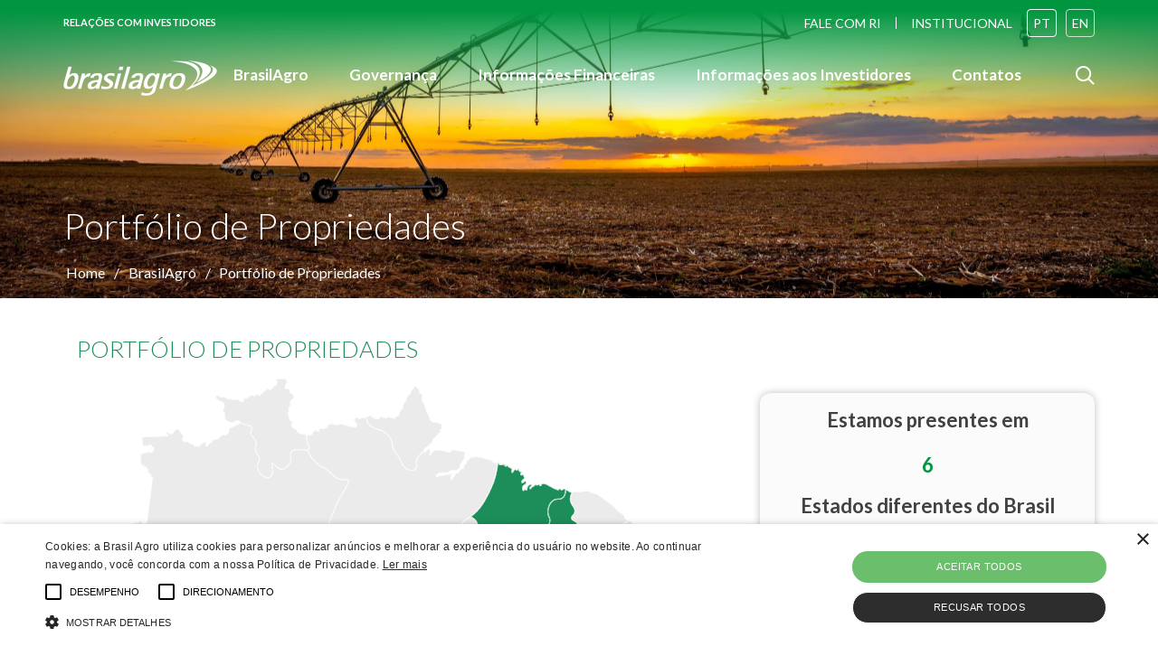

--- FILE ---
content_type: text/html; charset=utf-8
request_url: https://www.google.com/recaptcha/api2/anchor?ar=1&k=6LfaungjAAAAAGsYM7llNJsfNToAjWt_13Qr4Q0Z&co=aHR0cHM6Ly9yaS5icmFzaWwtYWdyby5jb206NDQz&hl=en&v=PoyoqOPhxBO7pBk68S4YbpHZ&size=invisible&anchor-ms=20000&execute-ms=30000&cb=58er5sc1fs1i
body_size: 48780
content:
<!DOCTYPE HTML><html dir="ltr" lang="en"><head><meta http-equiv="Content-Type" content="text/html; charset=UTF-8">
<meta http-equiv="X-UA-Compatible" content="IE=edge">
<title>reCAPTCHA</title>
<style type="text/css">
/* cyrillic-ext */
@font-face {
  font-family: 'Roboto';
  font-style: normal;
  font-weight: 400;
  font-stretch: 100%;
  src: url(//fonts.gstatic.com/s/roboto/v48/KFO7CnqEu92Fr1ME7kSn66aGLdTylUAMa3GUBHMdazTgWw.woff2) format('woff2');
  unicode-range: U+0460-052F, U+1C80-1C8A, U+20B4, U+2DE0-2DFF, U+A640-A69F, U+FE2E-FE2F;
}
/* cyrillic */
@font-face {
  font-family: 'Roboto';
  font-style: normal;
  font-weight: 400;
  font-stretch: 100%;
  src: url(//fonts.gstatic.com/s/roboto/v48/KFO7CnqEu92Fr1ME7kSn66aGLdTylUAMa3iUBHMdazTgWw.woff2) format('woff2');
  unicode-range: U+0301, U+0400-045F, U+0490-0491, U+04B0-04B1, U+2116;
}
/* greek-ext */
@font-face {
  font-family: 'Roboto';
  font-style: normal;
  font-weight: 400;
  font-stretch: 100%;
  src: url(//fonts.gstatic.com/s/roboto/v48/KFO7CnqEu92Fr1ME7kSn66aGLdTylUAMa3CUBHMdazTgWw.woff2) format('woff2');
  unicode-range: U+1F00-1FFF;
}
/* greek */
@font-face {
  font-family: 'Roboto';
  font-style: normal;
  font-weight: 400;
  font-stretch: 100%;
  src: url(//fonts.gstatic.com/s/roboto/v48/KFO7CnqEu92Fr1ME7kSn66aGLdTylUAMa3-UBHMdazTgWw.woff2) format('woff2');
  unicode-range: U+0370-0377, U+037A-037F, U+0384-038A, U+038C, U+038E-03A1, U+03A3-03FF;
}
/* math */
@font-face {
  font-family: 'Roboto';
  font-style: normal;
  font-weight: 400;
  font-stretch: 100%;
  src: url(//fonts.gstatic.com/s/roboto/v48/KFO7CnqEu92Fr1ME7kSn66aGLdTylUAMawCUBHMdazTgWw.woff2) format('woff2');
  unicode-range: U+0302-0303, U+0305, U+0307-0308, U+0310, U+0312, U+0315, U+031A, U+0326-0327, U+032C, U+032F-0330, U+0332-0333, U+0338, U+033A, U+0346, U+034D, U+0391-03A1, U+03A3-03A9, U+03B1-03C9, U+03D1, U+03D5-03D6, U+03F0-03F1, U+03F4-03F5, U+2016-2017, U+2034-2038, U+203C, U+2040, U+2043, U+2047, U+2050, U+2057, U+205F, U+2070-2071, U+2074-208E, U+2090-209C, U+20D0-20DC, U+20E1, U+20E5-20EF, U+2100-2112, U+2114-2115, U+2117-2121, U+2123-214F, U+2190, U+2192, U+2194-21AE, U+21B0-21E5, U+21F1-21F2, U+21F4-2211, U+2213-2214, U+2216-22FF, U+2308-230B, U+2310, U+2319, U+231C-2321, U+2336-237A, U+237C, U+2395, U+239B-23B7, U+23D0, U+23DC-23E1, U+2474-2475, U+25AF, U+25B3, U+25B7, U+25BD, U+25C1, U+25CA, U+25CC, U+25FB, U+266D-266F, U+27C0-27FF, U+2900-2AFF, U+2B0E-2B11, U+2B30-2B4C, U+2BFE, U+3030, U+FF5B, U+FF5D, U+1D400-1D7FF, U+1EE00-1EEFF;
}
/* symbols */
@font-face {
  font-family: 'Roboto';
  font-style: normal;
  font-weight: 400;
  font-stretch: 100%;
  src: url(//fonts.gstatic.com/s/roboto/v48/KFO7CnqEu92Fr1ME7kSn66aGLdTylUAMaxKUBHMdazTgWw.woff2) format('woff2');
  unicode-range: U+0001-000C, U+000E-001F, U+007F-009F, U+20DD-20E0, U+20E2-20E4, U+2150-218F, U+2190, U+2192, U+2194-2199, U+21AF, U+21E6-21F0, U+21F3, U+2218-2219, U+2299, U+22C4-22C6, U+2300-243F, U+2440-244A, U+2460-24FF, U+25A0-27BF, U+2800-28FF, U+2921-2922, U+2981, U+29BF, U+29EB, U+2B00-2BFF, U+4DC0-4DFF, U+FFF9-FFFB, U+10140-1018E, U+10190-1019C, U+101A0, U+101D0-101FD, U+102E0-102FB, U+10E60-10E7E, U+1D2C0-1D2D3, U+1D2E0-1D37F, U+1F000-1F0FF, U+1F100-1F1AD, U+1F1E6-1F1FF, U+1F30D-1F30F, U+1F315, U+1F31C, U+1F31E, U+1F320-1F32C, U+1F336, U+1F378, U+1F37D, U+1F382, U+1F393-1F39F, U+1F3A7-1F3A8, U+1F3AC-1F3AF, U+1F3C2, U+1F3C4-1F3C6, U+1F3CA-1F3CE, U+1F3D4-1F3E0, U+1F3ED, U+1F3F1-1F3F3, U+1F3F5-1F3F7, U+1F408, U+1F415, U+1F41F, U+1F426, U+1F43F, U+1F441-1F442, U+1F444, U+1F446-1F449, U+1F44C-1F44E, U+1F453, U+1F46A, U+1F47D, U+1F4A3, U+1F4B0, U+1F4B3, U+1F4B9, U+1F4BB, U+1F4BF, U+1F4C8-1F4CB, U+1F4D6, U+1F4DA, U+1F4DF, U+1F4E3-1F4E6, U+1F4EA-1F4ED, U+1F4F7, U+1F4F9-1F4FB, U+1F4FD-1F4FE, U+1F503, U+1F507-1F50B, U+1F50D, U+1F512-1F513, U+1F53E-1F54A, U+1F54F-1F5FA, U+1F610, U+1F650-1F67F, U+1F687, U+1F68D, U+1F691, U+1F694, U+1F698, U+1F6AD, U+1F6B2, U+1F6B9-1F6BA, U+1F6BC, U+1F6C6-1F6CF, U+1F6D3-1F6D7, U+1F6E0-1F6EA, U+1F6F0-1F6F3, U+1F6F7-1F6FC, U+1F700-1F7FF, U+1F800-1F80B, U+1F810-1F847, U+1F850-1F859, U+1F860-1F887, U+1F890-1F8AD, U+1F8B0-1F8BB, U+1F8C0-1F8C1, U+1F900-1F90B, U+1F93B, U+1F946, U+1F984, U+1F996, U+1F9E9, U+1FA00-1FA6F, U+1FA70-1FA7C, U+1FA80-1FA89, U+1FA8F-1FAC6, U+1FACE-1FADC, U+1FADF-1FAE9, U+1FAF0-1FAF8, U+1FB00-1FBFF;
}
/* vietnamese */
@font-face {
  font-family: 'Roboto';
  font-style: normal;
  font-weight: 400;
  font-stretch: 100%;
  src: url(//fonts.gstatic.com/s/roboto/v48/KFO7CnqEu92Fr1ME7kSn66aGLdTylUAMa3OUBHMdazTgWw.woff2) format('woff2');
  unicode-range: U+0102-0103, U+0110-0111, U+0128-0129, U+0168-0169, U+01A0-01A1, U+01AF-01B0, U+0300-0301, U+0303-0304, U+0308-0309, U+0323, U+0329, U+1EA0-1EF9, U+20AB;
}
/* latin-ext */
@font-face {
  font-family: 'Roboto';
  font-style: normal;
  font-weight: 400;
  font-stretch: 100%;
  src: url(//fonts.gstatic.com/s/roboto/v48/KFO7CnqEu92Fr1ME7kSn66aGLdTylUAMa3KUBHMdazTgWw.woff2) format('woff2');
  unicode-range: U+0100-02BA, U+02BD-02C5, U+02C7-02CC, U+02CE-02D7, U+02DD-02FF, U+0304, U+0308, U+0329, U+1D00-1DBF, U+1E00-1E9F, U+1EF2-1EFF, U+2020, U+20A0-20AB, U+20AD-20C0, U+2113, U+2C60-2C7F, U+A720-A7FF;
}
/* latin */
@font-face {
  font-family: 'Roboto';
  font-style: normal;
  font-weight: 400;
  font-stretch: 100%;
  src: url(//fonts.gstatic.com/s/roboto/v48/KFO7CnqEu92Fr1ME7kSn66aGLdTylUAMa3yUBHMdazQ.woff2) format('woff2');
  unicode-range: U+0000-00FF, U+0131, U+0152-0153, U+02BB-02BC, U+02C6, U+02DA, U+02DC, U+0304, U+0308, U+0329, U+2000-206F, U+20AC, U+2122, U+2191, U+2193, U+2212, U+2215, U+FEFF, U+FFFD;
}
/* cyrillic-ext */
@font-face {
  font-family: 'Roboto';
  font-style: normal;
  font-weight: 500;
  font-stretch: 100%;
  src: url(//fonts.gstatic.com/s/roboto/v48/KFO7CnqEu92Fr1ME7kSn66aGLdTylUAMa3GUBHMdazTgWw.woff2) format('woff2');
  unicode-range: U+0460-052F, U+1C80-1C8A, U+20B4, U+2DE0-2DFF, U+A640-A69F, U+FE2E-FE2F;
}
/* cyrillic */
@font-face {
  font-family: 'Roboto';
  font-style: normal;
  font-weight: 500;
  font-stretch: 100%;
  src: url(//fonts.gstatic.com/s/roboto/v48/KFO7CnqEu92Fr1ME7kSn66aGLdTylUAMa3iUBHMdazTgWw.woff2) format('woff2');
  unicode-range: U+0301, U+0400-045F, U+0490-0491, U+04B0-04B1, U+2116;
}
/* greek-ext */
@font-face {
  font-family: 'Roboto';
  font-style: normal;
  font-weight: 500;
  font-stretch: 100%;
  src: url(//fonts.gstatic.com/s/roboto/v48/KFO7CnqEu92Fr1ME7kSn66aGLdTylUAMa3CUBHMdazTgWw.woff2) format('woff2');
  unicode-range: U+1F00-1FFF;
}
/* greek */
@font-face {
  font-family: 'Roboto';
  font-style: normal;
  font-weight: 500;
  font-stretch: 100%;
  src: url(//fonts.gstatic.com/s/roboto/v48/KFO7CnqEu92Fr1ME7kSn66aGLdTylUAMa3-UBHMdazTgWw.woff2) format('woff2');
  unicode-range: U+0370-0377, U+037A-037F, U+0384-038A, U+038C, U+038E-03A1, U+03A3-03FF;
}
/* math */
@font-face {
  font-family: 'Roboto';
  font-style: normal;
  font-weight: 500;
  font-stretch: 100%;
  src: url(//fonts.gstatic.com/s/roboto/v48/KFO7CnqEu92Fr1ME7kSn66aGLdTylUAMawCUBHMdazTgWw.woff2) format('woff2');
  unicode-range: U+0302-0303, U+0305, U+0307-0308, U+0310, U+0312, U+0315, U+031A, U+0326-0327, U+032C, U+032F-0330, U+0332-0333, U+0338, U+033A, U+0346, U+034D, U+0391-03A1, U+03A3-03A9, U+03B1-03C9, U+03D1, U+03D5-03D6, U+03F0-03F1, U+03F4-03F5, U+2016-2017, U+2034-2038, U+203C, U+2040, U+2043, U+2047, U+2050, U+2057, U+205F, U+2070-2071, U+2074-208E, U+2090-209C, U+20D0-20DC, U+20E1, U+20E5-20EF, U+2100-2112, U+2114-2115, U+2117-2121, U+2123-214F, U+2190, U+2192, U+2194-21AE, U+21B0-21E5, U+21F1-21F2, U+21F4-2211, U+2213-2214, U+2216-22FF, U+2308-230B, U+2310, U+2319, U+231C-2321, U+2336-237A, U+237C, U+2395, U+239B-23B7, U+23D0, U+23DC-23E1, U+2474-2475, U+25AF, U+25B3, U+25B7, U+25BD, U+25C1, U+25CA, U+25CC, U+25FB, U+266D-266F, U+27C0-27FF, U+2900-2AFF, U+2B0E-2B11, U+2B30-2B4C, U+2BFE, U+3030, U+FF5B, U+FF5D, U+1D400-1D7FF, U+1EE00-1EEFF;
}
/* symbols */
@font-face {
  font-family: 'Roboto';
  font-style: normal;
  font-weight: 500;
  font-stretch: 100%;
  src: url(//fonts.gstatic.com/s/roboto/v48/KFO7CnqEu92Fr1ME7kSn66aGLdTylUAMaxKUBHMdazTgWw.woff2) format('woff2');
  unicode-range: U+0001-000C, U+000E-001F, U+007F-009F, U+20DD-20E0, U+20E2-20E4, U+2150-218F, U+2190, U+2192, U+2194-2199, U+21AF, U+21E6-21F0, U+21F3, U+2218-2219, U+2299, U+22C4-22C6, U+2300-243F, U+2440-244A, U+2460-24FF, U+25A0-27BF, U+2800-28FF, U+2921-2922, U+2981, U+29BF, U+29EB, U+2B00-2BFF, U+4DC0-4DFF, U+FFF9-FFFB, U+10140-1018E, U+10190-1019C, U+101A0, U+101D0-101FD, U+102E0-102FB, U+10E60-10E7E, U+1D2C0-1D2D3, U+1D2E0-1D37F, U+1F000-1F0FF, U+1F100-1F1AD, U+1F1E6-1F1FF, U+1F30D-1F30F, U+1F315, U+1F31C, U+1F31E, U+1F320-1F32C, U+1F336, U+1F378, U+1F37D, U+1F382, U+1F393-1F39F, U+1F3A7-1F3A8, U+1F3AC-1F3AF, U+1F3C2, U+1F3C4-1F3C6, U+1F3CA-1F3CE, U+1F3D4-1F3E0, U+1F3ED, U+1F3F1-1F3F3, U+1F3F5-1F3F7, U+1F408, U+1F415, U+1F41F, U+1F426, U+1F43F, U+1F441-1F442, U+1F444, U+1F446-1F449, U+1F44C-1F44E, U+1F453, U+1F46A, U+1F47D, U+1F4A3, U+1F4B0, U+1F4B3, U+1F4B9, U+1F4BB, U+1F4BF, U+1F4C8-1F4CB, U+1F4D6, U+1F4DA, U+1F4DF, U+1F4E3-1F4E6, U+1F4EA-1F4ED, U+1F4F7, U+1F4F9-1F4FB, U+1F4FD-1F4FE, U+1F503, U+1F507-1F50B, U+1F50D, U+1F512-1F513, U+1F53E-1F54A, U+1F54F-1F5FA, U+1F610, U+1F650-1F67F, U+1F687, U+1F68D, U+1F691, U+1F694, U+1F698, U+1F6AD, U+1F6B2, U+1F6B9-1F6BA, U+1F6BC, U+1F6C6-1F6CF, U+1F6D3-1F6D7, U+1F6E0-1F6EA, U+1F6F0-1F6F3, U+1F6F7-1F6FC, U+1F700-1F7FF, U+1F800-1F80B, U+1F810-1F847, U+1F850-1F859, U+1F860-1F887, U+1F890-1F8AD, U+1F8B0-1F8BB, U+1F8C0-1F8C1, U+1F900-1F90B, U+1F93B, U+1F946, U+1F984, U+1F996, U+1F9E9, U+1FA00-1FA6F, U+1FA70-1FA7C, U+1FA80-1FA89, U+1FA8F-1FAC6, U+1FACE-1FADC, U+1FADF-1FAE9, U+1FAF0-1FAF8, U+1FB00-1FBFF;
}
/* vietnamese */
@font-face {
  font-family: 'Roboto';
  font-style: normal;
  font-weight: 500;
  font-stretch: 100%;
  src: url(//fonts.gstatic.com/s/roboto/v48/KFO7CnqEu92Fr1ME7kSn66aGLdTylUAMa3OUBHMdazTgWw.woff2) format('woff2');
  unicode-range: U+0102-0103, U+0110-0111, U+0128-0129, U+0168-0169, U+01A0-01A1, U+01AF-01B0, U+0300-0301, U+0303-0304, U+0308-0309, U+0323, U+0329, U+1EA0-1EF9, U+20AB;
}
/* latin-ext */
@font-face {
  font-family: 'Roboto';
  font-style: normal;
  font-weight: 500;
  font-stretch: 100%;
  src: url(//fonts.gstatic.com/s/roboto/v48/KFO7CnqEu92Fr1ME7kSn66aGLdTylUAMa3KUBHMdazTgWw.woff2) format('woff2');
  unicode-range: U+0100-02BA, U+02BD-02C5, U+02C7-02CC, U+02CE-02D7, U+02DD-02FF, U+0304, U+0308, U+0329, U+1D00-1DBF, U+1E00-1E9F, U+1EF2-1EFF, U+2020, U+20A0-20AB, U+20AD-20C0, U+2113, U+2C60-2C7F, U+A720-A7FF;
}
/* latin */
@font-face {
  font-family: 'Roboto';
  font-style: normal;
  font-weight: 500;
  font-stretch: 100%;
  src: url(//fonts.gstatic.com/s/roboto/v48/KFO7CnqEu92Fr1ME7kSn66aGLdTylUAMa3yUBHMdazQ.woff2) format('woff2');
  unicode-range: U+0000-00FF, U+0131, U+0152-0153, U+02BB-02BC, U+02C6, U+02DA, U+02DC, U+0304, U+0308, U+0329, U+2000-206F, U+20AC, U+2122, U+2191, U+2193, U+2212, U+2215, U+FEFF, U+FFFD;
}
/* cyrillic-ext */
@font-face {
  font-family: 'Roboto';
  font-style: normal;
  font-weight: 900;
  font-stretch: 100%;
  src: url(//fonts.gstatic.com/s/roboto/v48/KFO7CnqEu92Fr1ME7kSn66aGLdTylUAMa3GUBHMdazTgWw.woff2) format('woff2');
  unicode-range: U+0460-052F, U+1C80-1C8A, U+20B4, U+2DE0-2DFF, U+A640-A69F, U+FE2E-FE2F;
}
/* cyrillic */
@font-face {
  font-family: 'Roboto';
  font-style: normal;
  font-weight: 900;
  font-stretch: 100%;
  src: url(//fonts.gstatic.com/s/roboto/v48/KFO7CnqEu92Fr1ME7kSn66aGLdTylUAMa3iUBHMdazTgWw.woff2) format('woff2');
  unicode-range: U+0301, U+0400-045F, U+0490-0491, U+04B0-04B1, U+2116;
}
/* greek-ext */
@font-face {
  font-family: 'Roboto';
  font-style: normal;
  font-weight: 900;
  font-stretch: 100%;
  src: url(//fonts.gstatic.com/s/roboto/v48/KFO7CnqEu92Fr1ME7kSn66aGLdTylUAMa3CUBHMdazTgWw.woff2) format('woff2');
  unicode-range: U+1F00-1FFF;
}
/* greek */
@font-face {
  font-family: 'Roboto';
  font-style: normal;
  font-weight: 900;
  font-stretch: 100%;
  src: url(//fonts.gstatic.com/s/roboto/v48/KFO7CnqEu92Fr1ME7kSn66aGLdTylUAMa3-UBHMdazTgWw.woff2) format('woff2');
  unicode-range: U+0370-0377, U+037A-037F, U+0384-038A, U+038C, U+038E-03A1, U+03A3-03FF;
}
/* math */
@font-face {
  font-family: 'Roboto';
  font-style: normal;
  font-weight: 900;
  font-stretch: 100%;
  src: url(//fonts.gstatic.com/s/roboto/v48/KFO7CnqEu92Fr1ME7kSn66aGLdTylUAMawCUBHMdazTgWw.woff2) format('woff2');
  unicode-range: U+0302-0303, U+0305, U+0307-0308, U+0310, U+0312, U+0315, U+031A, U+0326-0327, U+032C, U+032F-0330, U+0332-0333, U+0338, U+033A, U+0346, U+034D, U+0391-03A1, U+03A3-03A9, U+03B1-03C9, U+03D1, U+03D5-03D6, U+03F0-03F1, U+03F4-03F5, U+2016-2017, U+2034-2038, U+203C, U+2040, U+2043, U+2047, U+2050, U+2057, U+205F, U+2070-2071, U+2074-208E, U+2090-209C, U+20D0-20DC, U+20E1, U+20E5-20EF, U+2100-2112, U+2114-2115, U+2117-2121, U+2123-214F, U+2190, U+2192, U+2194-21AE, U+21B0-21E5, U+21F1-21F2, U+21F4-2211, U+2213-2214, U+2216-22FF, U+2308-230B, U+2310, U+2319, U+231C-2321, U+2336-237A, U+237C, U+2395, U+239B-23B7, U+23D0, U+23DC-23E1, U+2474-2475, U+25AF, U+25B3, U+25B7, U+25BD, U+25C1, U+25CA, U+25CC, U+25FB, U+266D-266F, U+27C0-27FF, U+2900-2AFF, U+2B0E-2B11, U+2B30-2B4C, U+2BFE, U+3030, U+FF5B, U+FF5D, U+1D400-1D7FF, U+1EE00-1EEFF;
}
/* symbols */
@font-face {
  font-family: 'Roboto';
  font-style: normal;
  font-weight: 900;
  font-stretch: 100%;
  src: url(//fonts.gstatic.com/s/roboto/v48/KFO7CnqEu92Fr1ME7kSn66aGLdTylUAMaxKUBHMdazTgWw.woff2) format('woff2');
  unicode-range: U+0001-000C, U+000E-001F, U+007F-009F, U+20DD-20E0, U+20E2-20E4, U+2150-218F, U+2190, U+2192, U+2194-2199, U+21AF, U+21E6-21F0, U+21F3, U+2218-2219, U+2299, U+22C4-22C6, U+2300-243F, U+2440-244A, U+2460-24FF, U+25A0-27BF, U+2800-28FF, U+2921-2922, U+2981, U+29BF, U+29EB, U+2B00-2BFF, U+4DC0-4DFF, U+FFF9-FFFB, U+10140-1018E, U+10190-1019C, U+101A0, U+101D0-101FD, U+102E0-102FB, U+10E60-10E7E, U+1D2C0-1D2D3, U+1D2E0-1D37F, U+1F000-1F0FF, U+1F100-1F1AD, U+1F1E6-1F1FF, U+1F30D-1F30F, U+1F315, U+1F31C, U+1F31E, U+1F320-1F32C, U+1F336, U+1F378, U+1F37D, U+1F382, U+1F393-1F39F, U+1F3A7-1F3A8, U+1F3AC-1F3AF, U+1F3C2, U+1F3C4-1F3C6, U+1F3CA-1F3CE, U+1F3D4-1F3E0, U+1F3ED, U+1F3F1-1F3F3, U+1F3F5-1F3F7, U+1F408, U+1F415, U+1F41F, U+1F426, U+1F43F, U+1F441-1F442, U+1F444, U+1F446-1F449, U+1F44C-1F44E, U+1F453, U+1F46A, U+1F47D, U+1F4A3, U+1F4B0, U+1F4B3, U+1F4B9, U+1F4BB, U+1F4BF, U+1F4C8-1F4CB, U+1F4D6, U+1F4DA, U+1F4DF, U+1F4E3-1F4E6, U+1F4EA-1F4ED, U+1F4F7, U+1F4F9-1F4FB, U+1F4FD-1F4FE, U+1F503, U+1F507-1F50B, U+1F50D, U+1F512-1F513, U+1F53E-1F54A, U+1F54F-1F5FA, U+1F610, U+1F650-1F67F, U+1F687, U+1F68D, U+1F691, U+1F694, U+1F698, U+1F6AD, U+1F6B2, U+1F6B9-1F6BA, U+1F6BC, U+1F6C6-1F6CF, U+1F6D3-1F6D7, U+1F6E0-1F6EA, U+1F6F0-1F6F3, U+1F6F7-1F6FC, U+1F700-1F7FF, U+1F800-1F80B, U+1F810-1F847, U+1F850-1F859, U+1F860-1F887, U+1F890-1F8AD, U+1F8B0-1F8BB, U+1F8C0-1F8C1, U+1F900-1F90B, U+1F93B, U+1F946, U+1F984, U+1F996, U+1F9E9, U+1FA00-1FA6F, U+1FA70-1FA7C, U+1FA80-1FA89, U+1FA8F-1FAC6, U+1FACE-1FADC, U+1FADF-1FAE9, U+1FAF0-1FAF8, U+1FB00-1FBFF;
}
/* vietnamese */
@font-face {
  font-family: 'Roboto';
  font-style: normal;
  font-weight: 900;
  font-stretch: 100%;
  src: url(//fonts.gstatic.com/s/roboto/v48/KFO7CnqEu92Fr1ME7kSn66aGLdTylUAMa3OUBHMdazTgWw.woff2) format('woff2');
  unicode-range: U+0102-0103, U+0110-0111, U+0128-0129, U+0168-0169, U+01A0-01A1, U+01AF-01B0, U+0300-0301, U+0303-0304, U+0308-0309, U+0323, U+0329, U+1EA0-1EF9, U+20AB;
}
/* latin-ext */
@font-face {
  font-family: 'Roboto';
  font-style: normal;
  font-weight: 900;
  font-stretch: 100%;
  src: url(//fonts.gstatic.com/s/roboto/v48/KFO7CnqEu92Fr1ME7kSn66aGLdTylUAMa3KUBHMdazTgWw.woff2) format('woff2');
  unicode-range: U+0100-02BA, U+02BD-02C5, U+02C7-02CC, U+02CE-02D7, U+02DD-02FF, U+0304, U+0308, U+0329, U+1D00-1DBF, U+1E00-1E9F, U+1EF2-1EFF, U+2020, U+20A0-20AB, U+20AD-20C0, U+2113, U+2C60-2C7F, U+A720-A7FF;
}
/* latin */
@font-face {
  font-family: 'Roboto';
  font-style: normal;
  font-weight: 900;
  font-stretch: 100%;
  src: url(//fonts.gstatic.com/s/roboto/v48/KFO7CnqEu92Fr1ME7kSn66aGLdTylUAMa3yUBHMdazQ.woff2) format('woff2');
  unicode-range: U+0000-00FF, U+0131, U+0152-0153, U+02BB-02BC, U+02C6, U+02DA, U+02DC, U+0304, U+0308, U+0329, U+2000-206F, U+20AC, U+2122, U+2191, U+2193, U+2212, U+2215, U+FEFF, U+FFFD;
}

</style>
<link rel="stylesheet" type="text/css" href="https://www.gstatic.com/recaptcha/releases/PoyoqOPhxBO7pBk68S4YbpHZ/styles__ltr.css">
<script nonce="MvaxZQ0fKSjRtzpHodjE8g" type="text/javascript">window['__recaptcha_api'] = 'https://www.google.com/recaptcha/api2/';</script>
<script type="text/javascript" src="https://www.gstatic.com/recaptcha/releases/PoyoqOPhxBO7pBk68S4YbpHZ/recaptcha__en.js" nonce="MvaxZQ0fKSjRtzpHodjE8g">
      
    </script></head>
<body><div id="rc-anchor-alert" class="rc-anchor-alert"></div>
<input type="hidden" id="recaptcha-token" value="[base64]">
<script type="text/javascript" nonce="MvaxZQ0fKSjRtzpHodjE8g">
      recaptcha.anchor.Main.init("[\x22ainput\x22,[\x22bgdata\x22,\x22\x22,\[base64]/[base64]/[base64]/KE4oMTI0LHYsdi5HKSxMWihsLHYpKTpOKDEyNCx2LGwpLFYpLHYpLFQpKSxGKDE3MSx2KX0scjc9ZnVuY3Rpb24obCl7cmV0dXJuIGx9LEM9ZnVuY3Rpb24obCxWLHYpe04odixsLFYpLFZbYWtdPTI3OTZ9LG49ZnVuY3Rpb24obCxWKXtWLlg9KChWLlg/[base64]/[base64]/[base64]/[base64]/[base64]/[base64]/[base64]/[base64]/[base64]/[base64]/[base64]\\u003d\x22,\[base64]\x22,\[base64]/CocO9wpDCjQ1/ZsKhwqjCqx7CgxI/w4tkwrHDm8OyEStRw6oZwqLDusOGw4FELUTDk8ONDcONNcKdBWQEQxwqBsOPw5AJFAPCqMKuXcKLbMKmwqbCisOdwoBtP8KdC8KEM0hMa8KpY8KaBsKsw4w9D8O1wpPDnsOlcEvDi0HDosK9LsKFwoIXw7jDiMOyw5/Co8KqBV/DnsO4DXjDsMK2w5DCtMKaXWLCn8KHb8KtwoY9wrrCkcK0dQXCqFtSesKXwrrCihzCt21ZdXLDkcOoW3HCh2rClcOnNQMiGFvDuwLCmcKpbQjDuWbDg8OuWMOXw6QKw7jDtsO4wpFww4XDvxFNwoPCvAzCpCfDg8OKw48/YjTCucKrw5vCnxvDiMKxFcOTwqoWPMOIP1XCosKEwqvDiFzDk2FkwoFvHU0iZms3wpsUwqzCiX1aPcKTw4p0SMKWw7HChsOOwoDDrQxpwow0w6Msw4tyRAnDmTUeH8KGwozDiC/DmwVtA3PCvcO3H8O6w5vDjVPChGlCw6Epwr/[base64]/DrMK2wrQew4gyUWMawq4dAHVKXsK1woHDlBLCkMOoDMOEwqhnwqTDryZawrvDtsKkwoJIC8OGXcKjwp9Xw5DDgcKTF8K8IgMqw5Anwq/CicO1MMO8wpnCmcKuwqvCvxYIHMKYw5gSXzR3wq/CjBPDpjLCl8KTSEjCix7CjcKvLTdOcSMBYMKOw5ZvwqV0Og3DoWZKw7HClipuwr7CpjnDlcOdZwxywr4KfH0ow5xgT8KLbsKXw5tSEsOEJyTCr15cIgHDh8OCJcKsXFs7UAjDvMORK0jCu2zCkXXDiGY9wrbDnsO/ZMO8w7PDn8Oxw6fDo1o+w5fChjjDoCDCvhNjw5QYw5jDvMOTwpHDn8ObbMKFw5DDg8Opwp/[base64]/Dgk1MwpF7wqrCvgrCuTg4Sg56w6tfCMKnwobCpcOcwpLDqMKSw7o6wp9fw7Rcw6QVw6/Ctn3CssKaGMKAO1dXa8OwwqBZasOOFy5GScOdaSrCpTErw7AJZcK5AUzChATCr8KXNMOnw4/DmF7DmnfDmV8kGsOZw7DCr38KWFfClsKEDcKmw6Bzw6NYwqDCtMK2PEIFAzp8HcKZWMO8d8ObZ8OyZDxXOglcw5YuFcK8T8KxZsOFwpPDvMOEw5gHwqrCrwpmwpsAw63CpcKyUMKXPmoUwr3CljcoQElsTislwp92bMOrw67DsQHDtm/Cok8KJ8OvNMKMw5jClsK6XDPDucKLak3DtcOnS8OiJhgdAcKLwrbDosK7wpDCsX3DoMORC8K/w4PCtMKBV8K0LcKewrp7O1U0w7bDi3fClcONXHDDv1TCqW4Sw4fDqSsRIMKcw4zCpmTCrU5Tw4EKwrbCv0bCvRDDqV7DrsKcKsO1w5ALXsOZOUrDmMOWw4PCtlxWJMKKwqLDn3TDlF0fJMKFQlPDhsKbWFvCrT7DoMKBE8OowoxPHy/CmyXConBrw7LDih/DsMOIwrNKO2psYiRjLgwnNcOiwpEJI2vDlcOlw7bDlcOrw4rDvWTDhMKrw6zDtMKaw5U0YFHDn2cbw5HDmcOgU8OHw7rDn2PDmmMjwoUvwqFrb8OowprCnsO6awNvIjrDtTZOwr/Do8Knw7txYlTDlwoEw5R3ScOHwrrClCsww7l0V8OuwooewoYEfScLwqorLRMBVm7Cr8ORw7tqw5PCgHg5JMKsSsOHwqFLO0PCmwYBwqcgNcOjw61RXlrClcKDwocTEHYTwr/DgXQvBSQMwohlTcKCXsOSMF4FRsOiLB/[base64]/Cmi46eDZ7X2ptTMOUH8OmfsKDwr3CncKiRcO2w5RKwqNpw5MdEj3CmDkydQPCtzzCvcKpw7jCsE5ld8ORw5zCv8K3bsOow63CiW9ow5LClEY/w65fHcK2DWnCjXVkU8OQGMK7PMOhw4tgwo0jYMOCw4rClsOoZHPDqsKww7zCt8KWw7d9wq0Pan8+wo3DnUs2HcKAXcK8fMO9w4sYdQDCu3A+AW1Vwo7Cm8KQw5lPdsK9BwFlfyIUb8O/UiAPFMOdfsONPk83UMKzw7HCgsO6wqrCiMKjUzrDlsKTwoTCqTg1w6R5wq3DriPDplHDp8OIw6fCinYAQ2x/wol+fw/DhlXCnHYkCVp0VMKabsKgwoXCmkwhFz/CuMKvw5vDgBDCp8Kfw4rDlkdPw7Z3UsOwJjlRVMO+eMOfw5vCgwzDpQ87CzbCu8K+LDhAX20/w6rDvMO3TcO+w6QOwpwAPkskI8OCcMOzwrDDgMK8bsK4wqkkwr/Dvy/DpsOzw6bDuV4Tw7E3w4nDgsKJAUsmMsOEDMKAf8O6wrN/w4kDAgvDvioEfsKrwqUxwr7DpQ3CnxfDkTzCgMOUwpXCvsOnZx0RXsOLw6LDiMOZw5XCg8OEL2DCtnXDhMOuPMKtw7V7w7vCs8OEwoVSw4B/YRUjw63ClMOoIcOjw69twqjDn1jCmTXCtcK7wrDDicKFJsKXwqAPw6vCvcOUwrgzwpfDogvDsjTDjW0NwrLCj2vCrTNBV8KxRsOww55Iw4rDh8OvVsKlIHRbT8OLw5jDnMOKw5bDj8K/[base64]/DnBl3w5HDkcKcOsKDc8OiA8KbwozCgmHDjMOmw4Zhw5hiwpTCsyTCuTMdPcOVw5HCtcKmwoo5ZMOKw6LCmcO0LDPDiSjDsT7DvXYPemvDu8Oaw4t/fXjDuXleGH19wqFGw7bCoxZSYcOFw5JlK8Onf2UIw5MaN8OLw7s/w6xQejQdR8K2woEccWrDkcOhAcKywrp+HMOZwpxTeHbDjADCtF3DgFPCgWJBw6oPRsOXwp9lw7QrcxnCksOVDcKLw47DkFvDsCR9w7XDiUbDiHjCnMOXw5DCjg8WfFPDtsO7wr17wrdZAsKGEVnCssKcwrHDhSNRBlXDvsK7w6lrGgHCtMO4wp8Aw7DDhsOoInF/XMOgw4hXwrPCkMOjIsK6w5PChMK7w7ZBUnFgwqTCgQvCr8OFwrTCg8K4a8OgwqPCjWxswprClSU8w4bCtSkkwr8+w57ChSA3wp8fw6HChsOBXRnDhkbCjw3CqAc8w5rDp0zDukXDhRrDpMKVw7DDvlARfcO5wrfDogJMw7jDjj7DuSvDm8OrOcOYeWjDkcO+w6/Dr3DDhh4twp4awqfDrcKvV8KgXcOLKcKcwp12w4pBwowSwoM2wobDs1bDhMKpwrbDisKsw5XDh8O8w7EcIA3DhH5yw7wuPcOdwr5JUcO8bhtwwr8Zwr5KwqDDn1HDgwvDiHDDiW0Wf1p0KcKWJRPCgcOHwp94MsO3LsOMw5bCvD/CmcO+fcKpw5sfwr4MGS5EwpUWwpgzB8KsQcOeV1FGwo7Dl8O+wrXCvsOJJMOdw73DmMOER8K0Ak/DuDLDhQjDp0jDkcO8w6LDpsO5w4jCjwB+OwgFVsK4w7DCgFFWwq9OZBjDo2bDksOUwpbCpB7DvnHCscKIw5/DnMKsw5DDkCN+UsOoF8KbHDDDtSTDrH3DrcOwRTbCkCx6wqRPw7zChsKwFnV/wqAiw4nCpWTCgHPDiRLDgMOPQB/Cs0MbFm8Vw6JGw4zCo8OwJgtbw4EnSnskfA8SHDvDpsK7wrHDqHLDiHFOHidGwrfCsGzDkwDCpMKbD0LCo8KPWgrCpsKsNjQlHDhvWHdiPBfDrDNLw61pwoQjK8OKWcKxwovDnRZhd8O0H2HCrcKGwqHCmsO5wq7DoMOww7XDn1/Dq8KrGMKywq5iw6nCqkHDtFnDgX4Bw7VLYsK/MG3DnsOrw4hmRcKpOkfCuikyw7/DrMOMb8K1wplGKMOPwpZ/ZMOsw4E4CcKHDsKjTgZpwqrDgAHDsMKKBMO8wrbDs8OEwrA2wp/DrkrDmcO1w4nCmV7Dm8KJwq5nwpvDjxBGw4BfDmDDpsKhwqLCpHAVe8OgYsKILBlfF0LDlsK4w5PCgcKvwpdjwo/[base64]/DsEnDuhdIwrLCnnhXCxrClcOmKjoxw5khHDrCv8O3wo7DuWTDkcKzw7J2w7jDgsOKOcKlw4oow4XDmMOwYsKIUsKKw5XCi0DCq8O0fMO0w5pAw55FfcO8w54Awpouw67DhQbDs2PDqC5MT8KNYcOVIMK0w7IvTzYRY8KANiHCkSBxNMK6wph/Ukcww6/Cs0vDlsOIcsOcwobCtijDmcOCwq7CpzkrwoLCrGfDqcO5w6lfTcKLLcO4w4XCm115I8Kuw4g9KMO7w4ldwo14Plt3wrrCisO3wrA2DMO3w5nCjjNdbsOEw5ABCsKZwpRTI8OfwpfCiWjCnsKWV8OXJ3zDhD0Tw6rCqGrDml8Hw5xTSDNsV35ywoNIfDUnw6/Djy9+P8OUY8KaCA17PAbCr8KawolKwoPDmV0Gwq3ChhlzMMK7UcK+YFzDqzDDucKrBsOYwr/DhcOuKcKeZsKJDxokw5FSwrnCrCpUf8O1wq01wqLCgsKREHLDhMOKwqtfNHnCnhEJwqjDhmPDjsORDMOCWsOmX8OoAhrDv08mF8KoScOiwrXDm2hoMcOHwrY5MyrChMOwwq7Ds8OxPk9AwpjChA3DpTsTw6g1wpFlwo/[base64]/DrsO5UwPCnsO4wo0ww7N2fsK/[base64]/w7zCuX/DvMOWworDjz/CoMK2RsO8VTcAGEfDii7CscKffsK3OcKfQ3ZoSD5Pw4UHw5jCsMKEKMOiIcKrw45EdCpbwpRkBB/[base64]/[base64]/[base64]/wp/Dp8ODw6zDisKpw4XCp8Kww5BKw4RPDsORPMOPw6waw7vCqjsKMmUodsOyJTIresKvDH3DszRBCwhowrPCt8OYw5LCiMO5QMO2dMKse15ywpYlw6/CuA8lS8KyQ1TDsHrCm8K1CG7CpsKoIMO+IRhbDcKyEMOVOiXDgAFiwpsLwqAbGcOaw7HCl8KwwpLCh8Oowo80wptSwoTCs2jCrsKfw4TDlhXCuMOgwrUwYMKTOxrCo8O/BMK5RsKwworCkG3Dt8K0csK8PWoTwrLDqcKGw5gwOsKww6DDpjLDjsKrYMOawoVzwq7CscO2wrzDhgoyw4d7wovDscOUEsKQw5DCmcKodcOZEyxxw6FHwo58wrzDlzzCnMORKS41w6bDrMKMbA0Mw6XCocOjw48Ewp3DtcObw4XDhFZle0/[base64]/CuhfCi8Kgw7daJcK/w7TDtMOrV3tPVcKLwrzCpGU2PkpEw5LCkcKWw68PbDvCosKww7vCu8KxwqrCim4Vw7pmwrTDt0vDrsOAQHJJAk0iw6N/[base64]/DlcK2Bi3CjMO1w5QPHcOfBsK4QErClRsswpXDhhXChcKdw7HDqMKEI0VGwpZJw5gNB8KkAcO9wo3CqUVCw7rDpyppw7/[base64]/[base64]/Dvxx8QMK0w5TClHBMwpPDu8OoVMOfR0LCpzLDoQjCqcKKD2DDtMOtKsORw6ltaCYcQjTDp8OIZDHDi3sjBBthPV/Cs1/CoMKcGMO7e8ORClrCoWvClgHCsV4Fwp5wGsOUaMKIw67CgERPFXjCisKGDQF8w4BLwqIkw5U+ZSwxw699MUnCjC/CmxhmwrXCusKKw4Nmw77DrsOJZ3ouYcKAeMOlwrh1d8K/[base64]/M8O6dsOrdMKec1BbMwTCl1ghYMKubTQuwofCh1dzworDpHnCtWbDu8K/wqHDuMOlKsOJQcKTPHHDsFzClMOjw6PDicKMZAzCgcOLE8KjwqTDrWLDjcO/fMOoCUJIMTcVOcOewrLCmmvCj8OgIMOGw4bCjjbDhcO5wpMbwr10w6APfsOSdAzDlsOwwqDCqcOmwqsXwqwnCSXChUUfWsOlw6XCnnLDosO5KsOMT8KWwo9gw7DDnh7Di1VWVMO1RsOEDHpcLcKyYsOkwqxEEcOpYFTDtMKxw7XDvcKoR2/Di18uYMKRG3zDkcOPw7kAw51LGBkGb8KBI8K9w4fCpMOMw6nCi8OZwo/[base64]/DjsOkwqxWZ8Kkw77DpMKCwovChWx9w5rCuMKlaMOtE8Kcw53DncOxKcOrVBArRhjDgRIrw4oOw5vDml/DjDTCqMKFw7jDvnDDtsO8ehTDryNMwqh/DMONPmnDtV/CrUVCO8O6LBLDsBMqw6zCkQUyw7HDvQ3DmXdTwoJDViUnwpVewqgnQGrCqiJUXcO6wolWwqrDpMKuCsOKYsKTw4zDh8OFXWZVw6fDlcKzw7Rsw4zDs0vCgsO0w45bwpJaw4rDlcOUw6oIVx/CpgUIwqMcwq/[base64]/DrEzDjsOawplowqBewoDCr3BXU1lZw5pqcBDCjwIZaCHCvxXCikRrGFohMk3Cp8OWBsOaesOHwp/[base64]/Di8O9wpnDtE/CimLDpcKow4bCkAXDpAXDiiXDoMKvwpbClcOfKsKjw6ZlG8ONYMKyNMO0J8Kcw6Yxw7wTw6LCmsKywpJDHsK0wqLDmAdufcKhw7hiwq8LwoJlw75EVsKKBsOZLMOfCjILRhpUeA3DrCbDhcKaEsOLwqMPZjgGfMOSwpLDg2nDgXp5LMKew5/[base64]/DlsKyEXVLw7DDvMOOw4rCgQXClsK7V8OOw7hdwr4GbxtzZ8Kvw6LDsMObwr/Cr8O8FcOiaBzCtxkDwr/[base64]/Dp8KHw6vCtQEOwoUEa8KcwqjCscOfWkYvwoAAIsOXQsKYw597bS7DnFEYw5jCncKEW1MAck3CvcKeFMKVwq/DrsKiJMK9w4N3aMOASmvDhVbDs8OIV8OCw63Dn8ObwoJHHz8Jw54NLh7DlsKow6hHAHTDgCnCrcO+wopLa2wcw4vCsAUCwqccPyPDoMOQw5rDmkN+w6FvwrnCjTHDvykxw6PCgR/Dr8Kaw5Q2Y8KcwofCmU/CoGDDtcKgwpJuexQCwoIfwpYARsK/BsOIwrLCiwrCknzCn8KAVT9YdsKtwrPCqsOTwpbDnsKCHRghQAbDqynDp8K9QHo7fMK0SsOmw5LDmMOIN8Kfw60Pe8KTwqdeI8OJw7jDgQB5w5DCr8K9TMO/[base64]/Dq8OKwqbCvMKyNGchZMKHw5kgw5XCsGJaPyRswroow64tKXhhXsOWw5FQc3PCp33Ctzw7wo3DkcO6w70Mw7nDihFrw6nCosK6fcOdMWN/cG4tw5TDlzrDnlFBchbDocODZMKWw54Kw6RZIcK6w6nDkkTDrzR/w6gNbMOLQMKQw67CkAJqwrRTQSbDp8O0w7rDt0vDlMOTwoZIwrYJT1/[base64]/CrzISwr8kUwTDmcK/TsOidMKFwrpYwrvCvCEDw67CjsK/fcOTKgDCqsKKwr5iQxDCk8KqGW94wqs4ccOPw6Jhw7/ChQHCgSbCrzHDu8OFI8KrwoDDqB7DsMKBw6zDilRiGsKZJ8KQw6bDnk3Cq8KmXsKEwp/CoMKoJFVzwrnCpkDDmj/[base64]/LB/DmMO1wrolQ8O0w6vCqcO5w6t+BVTDsmE9EVgCB8OwATdYQXjCsMOCbh9XfxZrw7HCpMOPwrHCpsOnWX4VIsORwpUkwoVHw53DvsKKAjvCvzJPW8O+fj/[base64]/[base64]/CocKVFFHCicKFciU5wrsFw6BBBi7CssOOblLDhwYaPDYpPCIXwopwZiHDsjvDm8KEIQhnIMKdPcKSwrtXRiLDnnLCplJvw68jZH3DgMKRwrjDgTbCkcO6esOgw7EBIjhZEjnDlCdUwo/CucOcCSDDlsKdHjJ4BcO+w7fDhMKYw5HCt03CtMOmIwzCpMKiw49LwoPCkBLDg8OYLcORwpUwNV9FwqnCtTUVayHDs1kjYDU4w5stw4jDtMOcw60IMj0YNyp4wo/DgkLCt0k1KMOPNyvDhMOxaQTDohLDmMKSQDxfSMKHwprDpGMzw5DCusOedMOsw5fCiMOnw7FowrzDsMO9ZALClHxwwovDp8Otw60UXhLDqcOXJMK8w68oTsOJw73CisKTw4jCiMODHsOcwpnDisKaTh8ZUFB6P2lWwps7VhVdCmV2L8K/KMKcSl/DocO6JQMWw73DmCHCnsKoJsODFsO8wqzCuXkzSi5Kwot3NsKGw7UsOsOfw73Dv1fCr244wqbDkE5zw5pEC3Vkw6bCg8OGHEbDrcKhOsK6ZcK+QsOCw7/CrX7Dk8KxI8OZLmLDjQfCg8O5wqTChVNjdsO1w5koHX4QZ03CvjMdKsK/wr9owqEBPFXCskfDojEZwpEWw43Dv8O1wpPDqcO/IyFGwq0YfcOHY1cTOATCiWZHcQZJwpQoZ0lWAm16RXpgAT01w7gdLXHCrMOgWMOIwrbDtyjDksOjG8OAXih9wrbDvcKfQhchw6c2ZcK5w7HCmyvDuMK1cgbCo8Khw7rDisOTw50mwpfDmcONDjIvw7nDiE/[base64]/CkMOfwqvDv09FUEfCoMKhw7bCmcOXwrfCpB1kwpLDk8OXwo8Rw7s1w6IkGhUNwpzDlcKCJV/[base64]/w51ADwHClA/[base64]/wpTCjcOfwrQawo4GLsOHw5jCmGrCpsOkw6DCjsKpwr1jw6NdBxfDsDxLwq05w71DBQDCmRQXLcOUSRgXUSXCn8KlwrrCu1nCksOaw7plEcKkJMO/wpMXw6vDp8OabMKWw7w/w4MEwolYcnTDuXtEwpIWw54xwrXDrcOfL8Ojw4HDvjQlw40WTMOjWnTClQoUw7oyOWZHw5TCrkZkUMK4W8O4fcKxUcK9aljCrhHDgcODPcKNJRTCp1PDmsKxDsO0w59VUcKueMK/w7vClsOYwr4fY8OOwo3DhQHCucOnwoPCk8OTZ2gzLSrDrWDDmS4TPcKCMh3DisKMwqwILBhewp/CmMKWJhbDoUx1w5PCuCpfXMK0fcOmw7RqwocKRi4iw5LCkwbCisKHH0cJegIxIHjCj8OeeSDDlx3CmkYgasONw47CmcKKIRpowpIewqfCjRgge17CnDw3wqNHwplJdh4/EsO8wo/[base64]/CpcOGecKkWcKHEcKcTnnDl2skwqrDkTtnbwbCg8OyVkFVE8OBDsKIwrJ2HGvCjsKfG8OULy7DoUTDlMK2w5zCpk5HwpUawoVAw7vDrgLCusK/Ik0Gwqwiw7/CiMKEworDksO/[base64]/wqxwJCtcb8OnwpbCr8KNw7TCgS7DoyQYNsOfZcO6b8O2w5fCgsOtDg/Dm20IPTnDi8KxOcKvHj0nTMOBQWXDpMOeHcOiwrvCrMOsLMKFw6zDu2/DoSjCsxnCi8OQw4zDjcKxPHQ3M15kIjjDhsOow7rCqMK2wobDtMOwTsKqSyxtH3szwpMlW8OkLx3Dj8KQwok0wp3CmVAZwpfCicKawr/CsQ/[base64]/DnXwsw7UAwpE8bMKdDsOkaRQOeMKlw6XCv3tUekTCusOacSsgPcK0dkJrw656CmrDmcKocsKedT7DskXCsF4bAMO3wp0AT1EHI2zDp8OkGVLCksOWwrYCIcKKwqTDisO+YcOhYMKXwofCmsKawo/DhxB1w7jClcKNZMK6WMKmI8KCI37CtEbDrMOIH8O2HzwgwoNiwrzCp1PDsHciK8K1FFDDmHkpwp8fImvDpiHClnXCjkDDtsOfw5fDhsOnwpHChwPDkmjDr8O7wqVdIMKUw7I1w4/CmxVPwqp4LhrDmmbDqMKnwqdyDETDqgXDpMKcVUrDuAtDE0N7w5UNCcKfw4DCncOGesKIOQNBbShhwphCw5bCvcOlOnpuXcOyw4Mgw6tCYjYTCVXDmsKRbScpLQ7DocOnw5vDulvCjcOXQTNrKg7DtcO6CxnCicO3w4zCj1zDrykodcKpw40ow4/[base64]/EcOxTsKgw57CgCrCsg1GwoPCisOVecKuw5LDkMOfwqdgOMOFwonDpcKIFsO1wp4Ua8OTQEXDsMO5w4vCuTRBw6PDlMKvO3XDuWrCoMKqw7tnwpk9a8K/[base64]/DoVIAw6HDtw/ChCfDhcK8woNJOmE3A8KWw6XDncKTbMK3w5FCwp1Tw4pTPsKMwrRtw7tCwotLIsOuDANVcMK3w6IXwq/DtcO6wpoMw4nDhiTDtxnCpsOvL2N9I8O7aMKoFhsQwqpdwrAMw6Apwrd3w7zCrinDh8KJBcKTw5JGw7rCvMK1dcKcw6HDlCtKSwDDgTrCgcKAX8KDEMOcGgZxw5Jbw7TDllwkwo/Dj3wPZsKkbXTCmcOQM8O2R0lOMcOGw69Nw4wtw6HDiEDDvjxnw5YdeV/CnMOMwo/Dq8KgwqQ4cCgqw6VqwrXCosO6wpMtwqUSw5PCm2gTwrNqw59owopiw4Z4wr/CjsK0LjXCml1Rw61qfyVgwo3CksO/[base64]/CisK8H13CiA45H8K6K2LCsMO8dljDp8OWF8OZNC0Iw5LDjcOzUDDCvMO5UULDiEQhwr5mwqdqwqofwoEyw48mZnbDjnjDp8OLNAoXJkHCm8K1wrcUOlzCscOWaQPCtS/ChsK7BcKGDsKlLsOGw69OwoXDvVvCjRbCqR8hw7bCjsKfUgF1w7xwYsOtRcONw6NpBMOtPlp2QWkewpYtFCDDkynCvMObc03DocO5woHDh8KDIQQIwqPDj8Oaw7jCn2LCiwojYTZIAMKkBcOPcsOAXsKcw4E9wo/Cn8OqH8KQUSvDqBgBwpg2VMKKwqLDvcKuwowrwpZtHm3ClH3CgSDDhl/CngJXwq0JHyEMPmZFw70qXMKkwrzDgW/Cn8O+IErDhxjCpyLCu3pXbk0YEDEjw4xeCcO6XcOTw58fUkrCqMObw5XDqRvCvMKWQy13JQ/[base64]/Dn2rDuMKZVXdMwrUnVxBnecKBUMK6JHTCunjDu8Olw68mw5p3dlx/[base64]/DocOpSsOsBnTCt8KMw4fDgcKZw7tUwr/[base64]/ChcKLwrQgwonCpFfCugFzU1lpX2TDp2bDjcOVdcOOw4zDjMKQwo3CjsOKwrFkT1A3NwBvZCQbb8O0wrXCgwHDr34SwplJw63Dt8Kww4YYw5HCrcKtURQXw6ACd8OLfCHDp8O5KMK0ZRVmw6XDhEjDk8KgSUsZNMOkwojDpSIgwp3DisO/[base64]/DpgIEw6Y5YC5zw59Uwq7Ds1fDhxE7J0hxwqfCu8KMw7UDwp45KsKHwr4iwpbCo8K2w7bDnTbDl8OGw63Ch2ENNzTCnsOdw6VwKMO7w70fw67CviR9w4ZST187NcOEwq1ewo/Cv8OCw5duaMOTJMOVbcKhEXNYw60hw6rCusO6w5/[base64]/Dhg7ChMKDScOEwovCtMKLw6oMNRrDlywNwqpcwqp0wrhBw7V3BcKJExjCs8OPw6TCscKlUH9wwrNIbhlzw6fDg3PCsVY0cMOVJXrDpFbCkMOJw4/DtlUUw6jCqsOUw5RxWcOiwqrChB/Cn0vDqCRjwojDozbDtUkmO8OjOMKRwp3DlxnDoAHCnsKkwo8/[base64]/Co1JwG0DDhg7Cu8KJDMOkbUrChWhfAsKxwr/CiQsRw4/DjhDCscOgecK9N2IFYMKQw7A3w40bTMOURsOvIQbDlMKYRkYNwoXCv0BuNsOCw6rCh8KOw4jDgMKAwqllw6AWw6NIw4UxwpHClmBqw7FGHCnDrMO8cMOlwokYw6TDtyVIw55Bw7vDknvDsybDmsKywpVdO8O+OcKfGA/Cq8KVCsK/w7F0wprCuhFtw6k+JnjCjSN5w4YBIRlaQXTCs8KzwoDDgsOdewx4wpzCs0sOScO9FgBUw55Qwq7CkV/Co0XDoVvDocOGwpQMw5QPwr/[base64]/[base64]/[base64]/[base64]/[base64]/CkcKyw4TCtU3DqcKcwoJUU8Oowop2wprCvFDCmRTDqcONMxnCuA/[base64]/Cv0F4w5J3NAlFUiVlMsOcBMKPwql9wr/DssKIwqVXLcKMwotpMsOaw5YDMCYkwpZuw6zCo8OkH8ODwrHDo8Klw43ClcOrJ0IqExPCgRBSCcO+wrDDoCTDjxXDshvChMOswqszPgnDpX/DkMKPecKAw789w64Aw5jCv8OHwqNlRyvCrzBEdBAMwqLDs8KCJcO2wrzCvCZswosHKzrDmMOgUcOlK8KLPsKOw7zCq1Zbw7nCv8K3wr5Xw5DCi2zDgMKJQ8Obw45kwq/CvgrCmHJVRTPCk8KJw5oRY0/CpTjDhMKmZXTDhSoLJzvDsDrChcOUw585RCxGD8Oxw7bCvmtvwpXCi8O4wqo/wr56w4kVwrU4a8KqwrTCkMOpw4AnCS9iUcKVfWnCjsK5PMKow7kqw4ZXw6JJGkskwrbCn8O8w7/Dt2d0w5p6w4VLw4wGwqjCn2TCiRvDtcKobAXCicOOe0PCqMKoMDfDp8OnRkRZQFh1wrDDgjMdwqspw7JLw70Cw7BCMSrCjTgzE8OAw7zCrcOObsKUfzPDo0Efw5IMwrPCksOPQ0Rhw5LDrMO2EV/DgsKUw6zChX/DkMK9wp8GLsOOw4hDdRTDt8KQwp/Dkz/[base64]/[base64]/wq/CjMKbw6YAw63CnTMpecKoW1oxwqNVJ8OicD/ClsKlYinDnwAMwr1lG8KCHsOXwphqasKBDSDCmGx/woAlwosqSndEfMKDT8Kvw4pHasKyHsK5TGN2wpnDjgPCl8KiwqFONXxbYgoSw5bDkcOqwpfCrMOqSVHDl0RHSMK5w4Inb8OBw6HChRZww7rCqMKpHS5Aw7c1VcO3dMKYwqJSdG7DtGJkRcKsBi3CmcKfFcOeR1jDmy7Dl8OveRUGw6RTwq/ClQLCri3CoDPCtsOEwojCkcK+MMKHw7NDVsOOw40Nwodvd8O0HA3CpV05woTDoMK2w5XDnV3Dn37DgR9jCsOIacO5Eh3ClMKew5Rzw4F7BDjCpn3CtsKCwqzCgMKiwoTDjcKcw7TCq2zDijAuCi/Csgphw4rDhMOZAmA8PCxxw6zCmsOsw7EVf8OPbcOpNGA2wpPDi8OtwpnDlcKLTzbCmsKGw7Fzw7XCjxsqScK0w5hsGz/DksOzDcOTF3vCo28mZFhATMO4eMK9wolbV8OAwrvDglJxw4vDvcKGwqHDncOdwrfCscK9McKpX8OJwrtCYcKIw5QOJMO9w4rCgsKLYsOCwq8vIMK2w4pywpDCi8KoKcO3GkXDkwgqfMKyw7wRwoZfw4dbw5l6wqLCgCN/R8O0WcOPwqsIwqTDl8OUAsKUbCDDo8KLw6/CmMKtwpE/GsKHw6bDhSgaB8Ktwrg+TkQTdMOUwr91FFRGwq45woZxwrnCv8Kvw4dlwrJYw4jCsXkLcsKUwqbCtMK1w7HCjC/Cm8KAalJjw7JiFsKKw4AMcnPCixDCsGgPw6bDjBzDkg/CqMOETMKLwrdXwoPCk1HCpWPDpcKCGS/Do8OObMKYw4fCm3RuJ3nCgcOWYEfCgnVhwrvDvsK2SVPDnsOGwppAw7IGJ8KIB8KVf1PCqGvClX8tw75feH/CrsOKwo3Cm8OVwqPCgsOBw652wrR+w5rDpcKuwpPCrsKsw4MGw7nDhiXCv1knw47DksKCwq/Dn8O9w5HDsMKLJVXDjcKPXUUnEsKKEsO/GynClMOTwqpaw5HCvsOtwpLDpwx5ZsKUH8KzwpTCj8KhFTHCtAVmw4PDksKQwozDg8K1wqcgwowGwoPDlMOuwrHCksKdW8KlGWPDnsKYFcK/A0HChMOjAF3DicODW0/Dg8KwO8OJN8O/wrg5wq5KwrJqwq3DgSjCm8OPdMKhw73DoTnDswc8VBTCt0YLeF/DpHzCslfDr3fDvsKkw6lzw7bCu8OZwooCw5klGFYkwokMEMO6M8K0CcKowqc5w4YLw5PChhfDksKKQMO+w7HCoMOVw5dvQEjCnw7CosK0wpLDpyE5TihZwqdcJcK/[base64]/DsRALb8K+w5nCk8OmPMKiwp07MMOCPMKyaWp4w7wHAMOXw6PDmxDDoMOociVJQCAew73Cvw9QwqbDsR8LAcKmwqYjasO1w6LClXXDkcOxw7bDrw1vdQrDtcKBaEfDl15xHxXDusKmwoPDm8OjwoPCjBPCosOHdAfCm8OKw4oiw6rDuHlVw7VdQ8K9QcOgw6/DqMKSJVptw4zChDg4agBUT8K3w6hrMMO6woPCh3jDgTQ2VcOuAz/CncOGwpbDjMK1wpHCul58IFs3aQskRcO8w4AESXrDqsODGsOYQ2PChTHCviLCgsOIw7HCoHXDncKywpXClcONDsOhLMOsO2/CqH8zdcKjw7jDi8Kiw4DDq8KFw7pqwoJww4XDg8KJR8KTwrHChk/CoMKkalDDk8Kmwp0cPxnCj8KlMcOsKcKyw5XCmsKMfjjCsFbCi8Khw5Yqwppxw6VxREEDAD1owrzCvA/DrkFGYisKw6A9fhINMMOkJVtdw7ASPAsqwpEPUMKxcMKOfhjDhWHDosOQw7rDq3jDosOPLRV1BjzCocOkwq3DtMK/[base64]/DgD5WQcKFw6BkbsKaw5AQRsKEwoDDpBY/w5hvwofDiioDbsKVwqjDk8OAcMKcwqLDosO5aMOswpHDhBxbezInSBDDuMOQw7F8b8KmJTkPw4nDh2XDoSPCo1wEN8Kvw5kCAMKEwo4yw7TDhcOIMVnDosKiezvCnW/Cl8KeGsODw4/CqHsZwpXDnsOFw5fDnsK+wonChFxiJsO9J3Z+w7PCssKcwpDDrMORwp3DqcKpwodpw6JgTcK+w5TCqR8tekI/[base64]/Cukt2PcOwCsKNdhnDgyPDkw4PIcKNwonCj8Kgw6MNecOnHMOsworCtcKwIH3Dl8ODwpwTwqxEw5LCnMOya2rCq8O+CcKyw67Ci8KMw7U0wpJhNwnDlcOHc2zCvkrCp1g0MUBUX8KTw4nCpkQSaQ/DosKlUcOiPsOUST8zShsFDhTCvnHDicKpwozCpsKSwrs6w5bDmRrClCzCvx7CtsKWw4fCkMOPwpIwwpB/CDVOM1NQw4PCmXDDvDbClAXCv8KUJT9iUmd2woscwrBiXMKYw5B5TGHCq8Okw5PDscKUK8OLNMKmwrDCncOnwp3DkSjDjsOIw5DChMOtHWwOw43CscO7wq/CgSxqwqbCgMKdw57Ck3kXwr0cPsKvVj/CosKcw7gaHMOtAlvDpkFlJUZ/R8Kzw5hODzHDi07Cs3dsGHVEV3DDpMO2wp/Co1fCrCUgSSR9woQEKXI/wo/CpsKLwrtgw5t8wqXDhMKqw7Y+w50dw73DhjfCj2PCm8KGwpHCuQ/[base64]/CvA3DkBHCksK7wqLCo8KvRsOZwpDCpMKPeWTDpiPDpnbCmsO0wqMdwqzDjTV/w5RvwpUPGcKowpzDt1DDn8KoYMKeLD1JMMKXEAvCkMOkTSdPA8KPLsKlw6dYwpXDlTp7G8OEwrUCNT/[base64]/wq/Co8O6wrzCjETDqMOfw4h0MsOfWSRQLTxhw43DpmjCmsOzWsOxwpNTw59/w4xwVXrCjXF3InN7flHCvgbDssONw7x/wofCjMOIG8KJw5gKw5/[base64]\\u003d\x22],null,[\x22conf\x22,null,\x226LfaungjAAAAAGsYM7llNJsfNToAjWt_13Qr4Q0Z\x22,0,null,null,null,0,[21,125,63,73,95,87,41,43,42,83,102,105,109,121],[1017145,275],0,null,null,null,null,0,null,0,null,700,1,null,0,\[base64]/76lBhn6iwkZoQoZnOKMAhk\\u003d\x22,0,0,null,null,1,null,0,1,null,null,null,0],\x22https://ri.brasil-agro.com:443\x22,null,[3,1,1],null,null,null,1,3600,[\x22https://www.google.com/intl/en/policies/privacy/\x22,\x22https://www.google.com/intl/en/policies/terms/\x22],\x22QISt25mN7VebE454DESvvkvp9+yCx7cCi7X+3VDN5xU\\u003d\x22,1,0,null,1,1768577080764,0,0,[52],null,[25],\x22RC-M2-8nR26ovj-wA\x22,null,null,null,null,null,\x220dAFcWeA4KnBzL7BYmZ7RXCTrMYg34OTCZDndwaFwmQbezzRS10Fa6_tvi50DCgO6dcghJ5gcoCttn2VPMcEY1RaaXiMrnNJs4GQ\x22,1768659880616]");
    </script></body></html>

--- FILE ---
content_type: text/css
request_url: https://cdn-sites-assets.mziq.com/wp-content/themes/mziq_brasilagro_ri/style.css
body_size: 22258
content:
@charset "UTF-8";
/*!
Theme Name: MZiQ - Brasil Agro RI
Author: MZ Group
Author URI: https://www.mzgroup.com/
Description: MZiQ CMS Theme for Brasil Agro RI website.
Version: 1.0
License: GNU General Public License v2 or later

One and only theme for IR Website for Brasil Agro RI
*/
*,
*::before,
*::after {
  outline: 0;
  box-sizing: border-box;
}

html {
  -webkit-text-size-adjust: 100%;
  -webkit-tap-highlight-color: rgba(0, 0, 0, 0);
}

.page-template-home-page {
  overflow: hidden;
}

body {
  margin: 0;
  padding: 0;
}
body.admin-bar .header {
  top: 46px;
}
@media screen and (min-width: 782px) {
  body.admin-bar .header {
    top: 32px;
  }
}

@media print {
  body {
    zoom: 0.8;
  }
  body.admin-bar .header {
    top: auto !important;
  }
}
body,
input,
textarea,
button {
  font-family: "Lato", sans-serif;
  font-size: 16px;
}

p {
  margin-top: 0;
  margin-bottom: 1rem;
  font-size: 17px;
  font-weight: 400;
  font-family: "Lato", sans-serif;
  line-height: 24px;
  color: #414042;
}

h1,
h2,
h3,
h4,
h5, .h5,
h6 {
  font-weight: 400;
  margin-top: 0;
  margin-bottom: 1rem;
}

h1 {
  color: #414042;
  font-size: 26px;
  font-weight: 300;
  line-height: 32px;
}
@media (min-width: 1200px) {
  h1 {
    font-size: 40px;
    line-height: 50px;
  }
}

h2 {
  color: #1D8E59;
  font-size: 26px;
  font-weight: 300;
  line-height: 32px;
}
@media (min-width: 1200px) {
  h2 {
    font-size: 26px;
    line-height: 130%;
  }
}

h3 {
  color: #414042;
  font-size: 20px;
  font-weight: 700;
  line-height: 28px;
}
@media (min-width: 1200px) {
  h3 {
    font-size: 20px;
    line-height: 40px;
  }
}

h4 {
  color: #1D8E59;
  font-size: 20px;
  font-weight: 600;
  line-height: 25px;
}
@media (min-width: 1200px) {
  h4 {
    font-size: 25px;
    line-height: 32px;
  }
}

h5, .h5 {
  color: #1D8E59;
  font-size: 18px;
  font-weight: 700;
  line-height: 22px;
}
@media (min-width: 1200px) {
  h5, .h5 {
    font-size: 20px;
    line-height: 25px;
  }
}

h6 {
  color: #1D8E59;
  font-size: 16px;
  font-weight: 600;
  line-height: 20px;
}
@media (min-width: 1200px) {
  h6 {
    font-size: 18px;
    line-height: 22px;
  }
}

a {
  text-decoration: none;
}

img {
  max-width: 100%;
  height: auto;
}

.overflow {
  width: 100%;
  overflow: auto;
}

*::-webkit-scrollbar-track {
  background-color: white !important;
}

*::-moz-scrollbar-track {
  background-color: white !important;
}

*::-ms-scrollbar-track {
  background-color: white !important;
}

*::-o-scrollbar-track {
  background-color: white !important;
}

*::-webkit-scrollbar {
  width: 9px !important;
  height: 9px !important;
  -webkit-transition: 0.377s all;
  -moz-transition: 0.377s all;
  -ms-transition: 0.377s all;
  -o-transition: 0.377s all;
  transition: 0.377s all;
}

*::-moz-scrollbar {
  width: 9px !important;
  height: 9px !important;
  -webkit-transition: 0.377s all;
  -moz-transition: 0.377s all;
  -ms-transition: 0.377s all;
  -o-transition: 0.377s all;
  transition: 0.377s all;
}

*::-ms-scrollbar {
  width: 9px !important;
  height: 9px !important;
  -webkit-transition: 0.377s all;
  -moz-transition: 0.377s all;
  -ms-transition: 0.377s all;
  -o-transition: 0.377s all;
  transition: 0.377s all;
}

*::-o-scrollbar {
  width: 9px !important;
  height: 9px !important;
  -webkit-transition: 0.377s all;
  -moz-transition: 0.377s all;
  -ms-transition: 0.377s all;
  -o-transition: 0.377s all;
  transition: 0.377s all;
}

*::-webkit-scrollbar-thumb:hover {
  background: rgba(0, 150, 64, 0.75) !important;
}

*::-moz-scrollbar-thumb:hover {
  background: rgba(0, 150, 64, 0.75) !important;
}

*::-ms-scrollbar-thumb:hover {
  background: rgba(0, 150, 64, 0.75) !important;
}

*::-o-scrollbar-thumb:hover {
  background: rgba(0, 150, 64, 0.75) !important;
}

*::-webkit-scrollbar-thumb:active {
  background: #009640 !important;
}

*::-moz-scrollbar-thumb:active {
  background: #009640 !important;
}

*::-ms-scrollbar-thumb:active {
  background: #009640 !important;
}

*::-o-scrollbar-thumb:active {
  background: #009640 !important;
}

*::-webkit-scrollbar-thumb {
  border-radius: 6px;
  background: rgba(0, 150, 64, 0.15) !important;
}

*::-moz-scrollbar-thumb {
  border-radius: 6px;
  background: rgba(0, 150, 64, 0.15) !important;
}

*::-ms-scrollbar-thumb {
  border-radius: 6px;
  background: rgba(0, 150, 64, 0.15) !important;
}

*::-o-scrollbar-thumb {
  border-radius: 6px;
  background: rgba(0, 150, 64, 0.15) !important;
}

*::-webkit-scrollbar-button:increment:end, *::-webkit-scrollbar-button:decrement:start {
  height: 9px;
  background-color: rgba(0, 150, 64, 0.5);
  -webkit-transition: 0.377s all;
  -moz-transition: 0.377s all;
  -ms-transition: 0.377s all;
  -o-transition: 0.377s all;
  transition: 0.377s all;
}
*::-webkit-scrollbar-button:increment:end:active, *::-webkit-scrollbar-button:decrement:start:active {
  background-color: #009640;
}
*::-webkit-scrollbar-button:increment:end:disabled, *::-webkit-scrollbar-button:decrement:start:disabled {
  background-color: rgba(0, 150, 64, 0.2);
}

*::-webkit-scrollbar-button:increment:end {
  border-radius: 0 0 9px 9px;
  background-position: center;
  background-size: contain;
  background-image: url(img/arrow_scroll_down.svg);
}

*::-webkit-scrollbar-button:decrement:start {
  border-radius: 9px 9px 0 0;
  background-position: center;
  background-size: contain;
  background-image: url(img/arrow_scroll_up.svg);
}

/* =WordPress Core
-------------------------------------------------------------- */
.alignnone {
  margin: 5px 20px 20px 0;
}

.aligncenter,
div.aligncenter {
  display: block;
  margin: 5px auto 5px auto;
}

.alignright {
  float: right;
  margin: 5px 0 20px 20px;
}

.alignleft {
  float: left;
  margin: 5px 20px 20px 0;
}

a img.alignright {
  float: right;
  margin: 5px 0 20px 20px;
}

a img.alignnone {
  margin: 5px 20px 20px 0;
}

a img.alignleft {
  float: left;
  margin: 5px 20px 20px 0;
}

a img.aligncenter {
  display: block;
  margin-left: auto;
  margin-right: auto;
}

.wp-caption {
  background: #fff;
  border: 1px solid #f0f0f0;
  max-width: 96%;
  /* Image does not overflow the content area */
  padding: 5px 3px 10px;
  text-align: center;
}

.wp-caption.alignnone {
  margin: 5px 20px 20px 0;
}

.wp-caption.alignleft {
  margin: 5px 20px 20px 0;
}

.wp-caption.alignright {
  margin: 5px 0 20px 20px;
}

.wp-caption img {
  border: 0 none;
  height: auto;
  margin: 0;
  max-width: 98.5%;
  padding: 0;
  width: auto;
}

.wp-caption p.wp-caption-text {
  font-size: 11px;
  line-height: 17px;
  margin: 0;
  padding: 0 4px 5px;
}

/* Text meant only for screen readers. */
.screen-reader-text {
  border: 0;
  clip: rect(1px, 1px, 1px, 1px);
  clip-path: inset(50%);
  height: 1px;
  margin: -1px;
  overflow: hidden;
  padding: 0;
  position: absolute !important;
  width: 1px;
  word-wrap: normal !important;
  /* Many screen reader and browser combinations announce broken words as they would appear visually. */
}

.screen-reader-text:focus {
  background-color: #eee;
  clip: auto !important;
  clip-path: none;
  color: #444;
  display: block;
  font-size: 1em;
  height: auto;
  left: 5px;
  line-height: normal;
  padding: 15px 23px 14px;
  text-decoration: none;
  top: 5px;
  width: auto;
  z-index: 100000;
  /* Above WP toolbar. */
}

.hiddenToggle {
  position: fixed;
  top: 50%;
  width: 0.1px;
  height: 0.1px;
  opacity: 0;
  pointer-events: none;
}

.container {
  width: 100%;
  padding-right: 15px;
  padding-left: 15px;
  margin-right: auto;
  margin-left: auto;
}

@media (min-width: 576px) {
  .container {
    max-width: 540px;
  }
}
@media (min-width: 768px) {
  .container {
    max-width: 720px;
  }
}
@media (min-width: 992px) {
  .container {
    max-width: 960px;
  }
}
@media (min-width: 1200px) {
  .container {
    max-width: 1170px;
  }
}
.container-fluid {
  width: 100%;
  padding-right: 15px;
  padding-left: 15px;
  margin-right: auto;
  margin-left: auto;
}

/*
 * Bootstrap Grid v4.3.1 (https://getbootstrap.com/)
 * Copyright 2011-2019 The Bootstrap Authors
 * Copyright 2011-2019 Twitter, Inc.
 * Licensed under MIT (https://github.com/twbs/bootstrap/blob/master/LICENSE)
 */
.row {
  display: -ms-flexbox;
  display: flex;
  -ms-flex-wrap: wrap;
  flex-wrap: wrap;
  margin-right: -15px;
  margin-left: -15px;
}

.no-gutters {
  margin-right: 0;
  margin-left: 0;
}

.no-gutters > .col,
.no-gutters > [class*=col-] {
  padding-right: 0;
  padding-left: 0;
}

.col,
.col-1,
.col-10,
.col-11,
.col-12,
.col-2,
.col-3,
.col-4,
.col-5,
.col-6,
.col-7,
.col-8,
.col-9,
.col-auto,
.col-lg,
.col-lg-1,
.col-lg-10,
.col-lg-11,
.col-lg-12,
.col-lg-2,
.col-lg-3,
.col-lg-4,
.col-lg-5,
.col-lg-6,
.col-lg-7,
.col-lg-8,
.col-lg-9,
.col-lg-auto,
.col-md,
.col-md-1,
.col-md-10,
.col-md-11,
.col-md-12,
.col-md-2,
.col-md-3,
.col-md-4,
.col-md-5,
.col-md-6,
.col-md-7,
.col-md-8,
.col-md-9,
.col-md-auto,
.col-sm,
.col-sm-1,
.col-sm-10,
.col-sm-11,
.col-sm-12,
.col-sm-2,
.col-sm-3,
.col-sm-4,
.col-sm-5,
.col-sm-6,
.col-sm-7,
.col-sm-8,
.col-sm-9,
.col-sm-auto,
.col-xl,
.col-xl-1,
.col-xl-10,
.col-xl-11,
.col-xl-12,
.col-xl-2,
.col-xl-3,
.col-xl-4,
.col-xl-5,
.col-xl-6,
.col-xl-7,
.col-xl-8,
.col-xl-9,
.col-xl-auto {
  position: relative;
  width: 100%;
  padding-right: 15px;
  padding-left: 15px;
}

.col {
  -ms-flex-preferred-size: 0;
  flex-basis: 0;
  -ms-flex-positive: 1;
  flex-grow: 1;
  max-width: 100%;
}

.col-auto {
  -ms-flex: 0 0 auto;
  flex: 0 0 auto;
  width: auto;
  max-width: 100%;
}

.col-1 {
  -ms-flex: 0 0 8.333333%;
  flex: 0 0 8.333333%;
  max-width: 8.333333%;
}

.col-2 {
  -ms-flex: 0 0 16.666667%;
  flex: 0 0 16.666667%;
  max-width: 16.666667%;
}

.col-3 {
  -ms-flex: 0 0 25%;
  flex: 0 0 25%;
  max-width: 25%;
}

.col-4 {
  -ms-flex: 0 0 33.333333%;
  flex: 0 0 33.333333%;
  max-width: 33.333333%;
}

.col-5 {
  -ms-flex: 0 0 41.666667%;
  flex: 0 0 41.666667%;
  max-width: 41.666667%;
}

.col-6 {
  -ms-flex: 0 0 50%;
  flex: 0 0 50%;
  max-width: 50%;
}

.col-7 {
  -ms-flex: 0 0 58.333333%;
  flex: 0 0 58.333333%;
  max-width: 58.333333%;
}

.col-8 {
  -ms-flex: 0 0 66.666667%;
  flex: 0 0 66.666667%;
  max-width: 66.666667%;
}

.col-9 {
  -ms-flex: 0 0 75%;
  flex: 0 0 75%;
  max-width: 75%;
}

.col-10 {
  -ms-flex: 0 0 83.333333%;
  flex: 0 0 83.333333%;
  max-width: 83.333333%;
}

.col-11 {
  -ms-flex: 0 0 91.666667%;
  flex: 0 0 91.666667%;
  max-width: 91.666667%;
}

.col-12 {
  -ms-flex: 0 0 100%;
  flex: 0 0 100%;
  max-width: 100%;
}

.order-first {
  -ms-flex-order: -1;
  order: -1;
}

.order-last {
  -ms-flex-order: 13;
  order: 13;
}

.order-0 {
  -ms-flex-order: 0;
  order: 0;
}

.order-1 {
  -ms-flex-order: 1;
  order: 1;
}

.order-2 {
  -ms-flex-order: 2;
  order: 2;
}

.order-3 {
  -ms-flex-order: 3;
  order: 3;
}

.order-4 {
  -ms-flex-order: 4;
  order: 4;
}

.order-5 {
  -ms-flex-order: 5;
  order: 5;
}

.order-6 {
  -ms-flex-order: 6;
  order: 6;
}

.order-7 {
  -ms-flex-order: 7;
  order: 7;
}

.order-8 {
  -ms-flex-order: 8;
  order: 8;
}

.order-9 {
  -ms-flex-order: 9;
  order: 9;
}

.order-10 {
  -ms-flex-order: 10;
  order: 10;
}

.order-11 {
  -ms-flex-order: 11;
  order: 11;
}

.order-12 {
  -ms-flex-order: 12;
  order: 12;
}

.offset-1 {
  margin-left: 8.333333%;
}

.offset-2 {
  margin-left: 16.666667%;
}

.offset-3 {
  margin-left: 25%;
}

.offset-4 {
  margin-left: 33.333333%;
}

.offset-5 {
  margin-left: 41.666667%;
}

.offset-6 {
  margin-left: 50%;
}

.offset-7 {
  margin-left: 58.333333%;
}

.offset-8 {
  margin-left: 66.666667%;
}

.offset-9 {
  margin-left: 75%;
}

.offset-10 {
  margin-left: 83.333333%;
}

.offset-11 {
  margin-left: 91.666667%;
}

@media (min-width: 576px) {
  .col-sm {
    -ms-flex-preferred-size: 0;
    flex-basis: 0;
    -ms-flex-positive: 1;
    flex-grow: 1;
    max-width: 100%;
  }

  .col-sm-auto {
    -ms-flex: 0 0 auto;
    flex: 0 0 auto;
    width: auto;
    max-width: 100%;
  }

  .col-sm-1 {
    -ms-flex: 0 0 8.333333%;
    flex: 0 0 8.333333%;
    max-width: 8.333333%;
  }

  .col-sm-2 {
    -ms-flex: 0 0 16.666667%;
    flex: 0 0 16.666667%;
    max-width: 16.666667%;
  }

  .col-sm-3 {
    -ms-flex: 0 0 25%;
    flex: 0 0 25%;
    max-width: 25%;
  }

  .col-sm-4 {
    -ms-flex: 0 0 33.333333%;
    flex: 0 0 33.333333%;
    max-width: 33.333333%;
  }

  .col-sm-5 {
    -ms-flex: 0 0 41.666667%;
    flex: 0 0 41.666667%;
    max-width: 41.666667%;
  }

  .col-sm-6 {
    -ms-flex: 0 0 50%;
    flex: 0 0 50%;
    max-width: 50%;
  }

  .col-sm-7 {
    -ms-flex: 0 0 58.333333%;
    flex: 0 0 58.333333%;
    max-width: 58.333333%;
  }

  .col-sm-8 {
    -ms-flex: 0 0 66.666667%;
    flex: 0 0 66.666667%;
    max-width: 66.666667%;
  }

  .col-sm-9 {
    -ms-flex: 0 0 75%;
    flex: 0 0 75%;
    max-width: 75%;
  }

  .col-sm-10 {
    -ms-flex: 0 0 83.333333%;
    flex: 0 0 83.333333%;
    max-width: 83.333333%;
  }

  .col-sm-11 {
    -ms-flex: 0 0 91.666667%;
    flex: 0 0 91.666667%;
    max-width: 91.666667%;
  }

  .col-sm-12 {
    -ms-flex: 0 0 100%;
    flex: 0 0 100%;
    max-width: 100%;
  }

  .order-sm-first {
    -ms-flex-order: -1;
    order: -1;
  }

  .order-sm-last {
    -ms-flex-order: 13;
    order: 13;
  }

  .order-sm-0 {
    -ms-flex-order: 0;
    order: 0;
  }

  .order-sm-1 {
    -ms-flex-order: 1;
    order: 1;
  }

  .order-sm-2 {
    -ms-flex-order: 2;
    order: 2;
  }

  .order-sm-3 {
    -ms-flex-order: 3;
    order: 3;
  }

  .order-sm-4 {
    -ms-flex-order: 4;
    order: 4;
  }

  .order-sm-5 {
    -ms-flex-order: 5;
    order: 5;
  }

  .order-sm-6 {
    -ms-flex-order: 6;
    order: 6;
  }

  .order-sm-7 {
    -ms-flex-order: 7;
    order: 7;
  }

  .order-sm-8 {
    -ms-flex-order: 8;
    order: 8;
  }

  .order-sm-9 {
    -ms-flex-order: 9;
    order: 9;
  }

  .order-sm-10 {
    -ms-flex-order: 10;
    order: 10;
  }

  .order-sm-11 {
    -ms-flex-order: 11;
    order: 11;
  }

  .order-sm-12 {
    -ms-flex-order: 12;
    order: 12;
  }

  .offset-sm-0 {
    margin-left: 0;
  }

  .offset-sm-1 {
    margin-left: 8.333333%;
  }

  .offset-sm-2 {
    margin-left: 16.666667%;
  }

  .offset-sm-3 {
    margin-left: 25%;
  }

  .offset-sm-4 {
    margin-left: 33.333333%;
  }

  .offset-sm-5 {
    margin-left: 41.666667%;
  }

  .offset-sm-6 {
    margin-left: 50%;
  }

  .offset-sm-7 {
    margin-left: 58.333333%;
  }

  .offset-sm-8 {
    margin-left: 66.666667%;
  }

  .offset-sm-9 {
    margin-left: 75%;
  }

  .offset-sm-10 {
    margin-left: 83.333333%;
  }

  .offset-sm-11 {
    margin-left: 91.666667%;
  }
}
@media (min-width: 768px) {
  .col-md {
    -ms-flex-preferred-size: 0;
    flex-basis: 0;
    -ms-flex-positive: 1;
    flex-grow: 1;
    max-width: 100%;
  }

  .col-md-auto {
    -ms-flex: 0 0 auto;
    flex: 0 0 auto;
    width: auto;
    max-width: 100%;
  }

  .col-md-1 {
    -ms-flex: 0 0 8.333333%;
    flex: 0 0 8.333333%;
    max-width: 8.333333%;
  }

  .col-md-2 {
    -ms-flex: 0 0 16.666667%;
    flex: 0 0 16.666667%;
    max-width: 16.666667%;
  }

  .col-md-3 {
    -ms-flex: 0 0 25%;
    flex: 0 0 25%;
    max-width: 25%;
  }

  .col-md-4 {
    -ms-flex: 0 0 33.333333%;
    flex: 0 0 33.333333%;
    max-width: 33.333333%;
  }

  .col-md-5 {
    -ms-flex: 0 0 41.666667%;
    flex: 0 0 41.666667%;
    max-width: 41.666667%;
  }

  .col-md-6 {
    -ms-flex: 0 0 50%;
    flex: 0 0 50%;
    max-width: 50%;
  }

  .col-md-7 {
    -ms-flex: 0 0 58.333333%;
    flex: 0 0 58.333333%;
    max-width: 58.333333%;
  }

  .col-md-8 {
    -ms-flex: 0 0 66.666667%;
    flex: 0 0 66.666667%;
    max-width: 66.666667%;
  }

  .col-md-9 {
    -ms-flex: 0 0 75%;
    flex: 0 0 75%;
    max-width: 75%;
  }

  .col-md-10 {
    -ms-flex: 0 0 83.333333%;
    flex: 0 0 83.333333%;
    max-width: 83.333333%;
  }

  .col-md-11 {
    -ms-flex: 0 0 91.666667%;
    flex: 0 0 91.666667%;
    max-width: 91.666667%;
  }

  .col-md-12 {
    -ms-flex: 0 0 100%;
    flex: 0 0 100%;
    max-width: 100%;
  }

  .order-md-first {
    -ms-flex-order: -1;
    order: -1;
  }

  .order-md-last {
    -ms-flex-order: 13;
    order: 13;
  }

  .order-md-0 {
    -ms-flex-order: 0;
    order: 0;
  }

  .order-md-1 {
    -ms-flex-order: 1;
    order: 1;
  }

  .order-md-2 {
    -ms-flex-order: 2;
    order: 2;
  }

  .order-md-3 {
    -ms-flex-order: 3;
    order: 3;
  }

  .order-md-4 {
    -ms-flex-order: 4;
    order: 4;
  }

  .order-md-5 {
    -ms-flex-order: 5;
    order: 5;
  }

  .order-md-6 {
    -ms-flex-order: 6;
    order: 6;
  }

  .order-md-7 {
    -ms-flex-order: 7;
    order: 7;
  }

  .order-md-8 {
    -ms-flex-order: 8;
    order: 8;
  }

  .order-md-9 {
    -ms-flex-order: 9;
    order: 9;
  }

  .order-md-10 {
    -ms-flex-order: 10;
    order: 10;
  }

  .order-md-11 {
    -ms-flex-order: 11;
    order: 11;
  }

  .order-md-12 {
    -ms-flex-order: 12;
    order: 12;
  }

  .offset-md-0 {
    margin-left: 0;
  }

  .offset-md-1 {
    margin-left: 8.333333%;
  }

  .offset-md-2 {
    margin-left: 16.666667%;
  }

  .offset-md-3 {
    margin-left: 25%;
  }

  .offset-md-4 {
    margin-left: 33.333333%;
  }

  .offset-md-5 {
    margin-left: 41.666667%;
  }

  .offset-md-6 {
    margin-left: 50%;
  }

  .offset-md-7 {
    margin-left: 58.333333%;
  }

  .offset-md-8 {
    margin-left: 66.666667%;
  }

  .offset-md-9 {
    margin-left: 75%;
  }

  .offset-md-10 {
    margin-left: 83.333333%;
  }

  .offset-md-11 {
    margin-left: 91.666667%;
  }
}
@media (min-width: 992px) {
  .col-lg {
    -ms-flex-preferred-size: 0;
    flex-basis: 0;
    -ms-flex-positive: 1;
    flex-grow: 1;
    max-width: 100%;
  }

  .col-lg-auto {
    -ms-flex: 0 0 auto;
    flex: 0 0 auto;
    width: auto;
    max-width: 100%;
  }

  .col-lg-1 {
    -ms-flex: 0 0 8.333333%;
    flex: 0 0 8.333333%;
    max-width: 8.333333%;
  }

  .col-lg-2 {
    -ms-flex: 0 0 16.666667%;
    flex: 0 0 16.666667%;
    max-width: 16.666667%;
  }

  .col-lg-3 {
    -ms-flex: 0 0 25%;
    flex: 0 0 25%;
    max-width: 25%;
  }

  .col-lg-4 {
    -ms-flex: 0 0 33.333333%;
    flex: 0 0 33.333333%;
    max-width: 33.333333%;
  }

  .col-lg-5 {
    -ms-flex: 0 0 41.666667%;
    flex: 0 0 41.666667%;
    max-width: 41.666667%;
  }

  .col-lg-6 {
    -ms-flex: 0 0 50%;
    flex: 0 0 50%;
    max-width: 50%;
  }

  .col-lg-7 {
    -ms-flex: 0 0 58.333333%;
    flex: 0 0 58.333333%;
    max-width: 58.333333%;
  }

  .col-lg-8 {
    -ms-flex: 0 0 66.666667%;
    flex: 0 0 66.666667%;
    max-width: 66.666667%;
  }

  .col-lg-9 {
    -ms-flex: 0 0 75%;
    flex: 0 0 75%;
    max-width: 75%;
  }

  .col-lg-10 {
    -ms-flex: 0 0 83.333333%;
    flex: 0 0 83.333333%;
    max-width: 83.333333%;
  }

  .col-lg-11 {
    -ms-flex: 0 0 91.666667%;
    flex: 0 0 91.666667%;
    max-width: 91.666667%;
  }

  .col-lg-12 {
    -ms-flex: 0 0 100%;
    flex: 0 0 100%;
    max-width: 100%;
  }

  .order-lg-first {
    -ms-flex-order: -1;
    order: -1;
  }

  .order-lg-last {
    -ms-flex-order: 13;
    order: 13;
  }

  .order-lg-0 {
    -ms-flex-order: 0;
    order: 0;
  }

  .order-lg-1 {
    -ms-flex-order: 1;
    order: 1;
  }

  .order-lg-2 {
    -ms-flex-order: 2;
    order: 2;
  }

  .order-lg-3 {
    -ms-flex-order: 3;
    order: 3;
  }

  .order-lg-4 {
    -ms-flex-order: 4;
    order: 4;
  }

  .order-lg-5 {
    -ms-flex-order: 5;
    order: 5;
  }

  .order-lg-6 {
    -ms-flex-order: 6;
    order: 6;
  }

  .order-lg-7 {
    -ms-flex-order: 7;
    order: 7;
  }

  .order-lg-8 {
    -ms-flex-order: 8;
    order: 8;
  }

  .order-lg-9 {
    -ms-flex-order: 9;
    order: 9;
  }

  .order-lg-10 {
    -ms-flex-order: 10;
    order: 10;
  }

  .order-lg-11 {
    -ms-flex-order: 11;
    order: 11;
  }

  .order-lg-12 {
    -ms-flex-order: 12;
    order: 12;
  }

  .offset-lg-0 {
    margin-left: 0;
  }

  .offset-lg-1 {
    margin-left: 8.333333%;
  }

  .offset-lg-2 {
    margin-left: 16.666667%;
  }

  .offset-lg-3 {
    margin-left: 25%;
  }

  .offset-lg-4 {
    margin-left: 33.333333%;
  }

  .offset-lg-5 {
    margin-left: 41.666667%;
  }

  .offset-lg-6 {
    margin-left: 50%;
  }

  .offset-lg-7 {
    margin-left: 58.333333%;
  }

  .offset-lg-8 {
    margin-left: 66.666667%;
  }

  .offset-lg-9 {
    margin-left: 75%;
  }

  .offset-lg-10 {
    margin-left: 83.333333%;
  }

  .offset-lg-11 {
    margin-left: 91.666667%;
  }
}
@media (min-width: 1200px) {
  .col-xl {
    -ms-flex-preferred-size: 0;
    flex-basis: 0;
    -ms-flex-positive: 1;
    flex-grow: 1;
    max-width: 100%;
  }

  .col-xl-auto {
    -ms-flex: 0 0 auto;
    flex: 0 0 auto;
    width: auto;
    max-width: 100%;
  }

  .col-xl-1 {
    -ms-flex: 0 0 8.333333%;
    flex: 0 0 8.333333%;
    max-width: 8.333333%;
  }

  .col-xl-2 {
    -ms-flex: 0 0 16.666667%;
    flex: 0 0 16.666667%;
    max-width: 16.666667%;
  }

  .col-xl-3 {
    -ms-flex: 0 0 25%;
    flex: 0 0 25%;
    max-width: 25%;
  }

  .col-xl-4 {
    -ms-flex: 0 0 33.333333%;
    flex: 0 0 33.333333%;
    max-width: 33.333333%;
  }

  .col-xl-5 {
    -ms-flex: 0 0 41.666667%;
    flex: 0 0 41.666667%;
    max-width: 41.666667%;
  }

  .col-xl-6 {
    -ms-flex: 0 0 50%;
    flex: 0 0 50%;
    max-width: 50%;
  }

  .col-xl-7 {
    -ms-flex: 0 0 58.333333%;
    flex: 0 0 58.333333%;
    max-width: 58.333333%;
  }

  .col-xl-8 {
    -ms-flex: 0 0 66.666667%;
    flex: 0 0 66.666667%;
    max-width: 66.666667%;
  }

  .col-xl-9 {
    -ms-flex: 0 0 75%;
    flex: 0 0 75%;
    max-width: 75%;
  }

  .col-xl-10 {
    -ms-flex: 0 0 83.333333%;
    flex: 0 0 83.333333%;
    max-width: 83.333333%;
  }

  .col-xl-11 {
    -ms-flex: 0 0 91.666667%;
    flex: 0 0 91.666667%;
    max-width: 91.666667%;
  }

  .col-xl-12 {
    -ms-flex: 0 0 100%;
    flex: 0 0 100%;
    max-width: 100%;
  }

  .order-xl-first {
    -ms-flex-order: -1;
    order: -1;
  }

  .order-xl-last {
    -ms-flex-order: 13;
    order: 13;
  }

  .order-xl-0 {
    -ms-flex-order: 0;
    order: 0;
  }

  .order-xl-1 {
    -ms-flex-order: 1;
    order: 1;
  }

  .order-xl-2 {
    -ms-flex-order: 2;
    order: 2;
  }

  .order-xl-3 {
    -ms-flex-order: 3;
    order: 3;
  }

  .order-xl-4 {
    -ms-flex-order: 4;
    order: 4;
  }

  .order-xl-5 {
    -ms-flex-order: 5;
    order: 5;
  }

  .order-xl-6 {
    -ms-flex-order: 6;
    order: 6;
  }

  .order-xl-7 {
    -ms-flex-order: 7;
    order: 7;
  }

  .order-xl-8 {
    -ms-flex-order: 8;
    order: 8;
  }

  .order-xl-9 {
    -ms-flex-order: 9;
    order: 9;
  }

  .order-xl-10 {
    -ms-flex-order: 10;
    order: 10;
  }

  .order-xl-11 {
    -ms-flex-order: 11;
    order: 11;
  }

  .order-xl-12 {
    -ms-flex-order: 12;
    order: 12;
  }

  .offset-xl-0 {
    margin-left: 0;
  }

  .offset-xl-1 {
    margin-left: 8.333333%;
  }

  .offset-xl-2 {
    margin-left: 16.666667%;
  }

  .offset-xl-3 {
    margin-left: 25%;
  }

  .offset-xl-4 {
    margin-left: 33.333333%;
  }

  .offset-xl-5 {
    margin-left: 41.666667%;
  }

  .offset-xl-6 {
    margin-left: 50%;
  }

  .offset-xl-7 {
    margin-left: 58.333333%;
  }

  .offset-xl-8 {
    margin-left: 66.666667%;
  }

  .offset-xl-9 {
    margin-left: 75%;
  }

  .offset-xl-10 {
    margin-left: 83.333333%;
  }

  .offset-xl-11 {
    margin-left: 91.666667%;
  }
}
.d-none {
  display: none !important;
}

.d-inline {
  display: inline !important;
}

.d-inline-block {
  display: inline-block !important;
}

.d-block {
  display: block !important;
}

.d-table {
  display: table !important;
}

.d-table-row {
  display: table-row !important;
}

.d-table-cell {
  display: table-cell !important;
}

.d-flex {
  display: -ms-flexbox !important;
  display: flex !important;
}

.d-inline-flex {
  display: -ms-inline-flexbox !important;
  display: inline-flex !important;
}

@media (min-width: 576px) {
  .d-sm-none {
    display: none !important;
  }

  .d-sm-inline {
    display: inline !important;
  }

  .d-sm-inline-block {
    display: inline-block !important;
  }

  .d-sm-block {
    display: block !important;
  }

  .d-sm-table {
    display: table !important;
  }

  .d-sm-table-row {
    display: table-row !important;
  }

  .d-sm-table-cell {
    display: table-cell !important;
  }

  .d-sm-flex {
    display: -ms-flexbox !important;
    display: flex !important;
  }

  .d-sm-inline-flex {
    display: -ms-inline-flexbox !important;
    display: inline-flex !important;
  }
}
@media (min-width: 768px) {
  .d-md-none {
    display: none !important;
  }

  .d-md-inline {
    display: inline !important;
  }

  .d-md-inline-block {
    display: inline-block !important;
  }

  .d-md-block {
    display: block !important;
  }

  .d-md-table {
    display: table !important;
  }

  .d-md-table-row {
    display: table-row !important;
  }

  .d-md-table-cell {
    display: table-cell !important;
  }

  .d-md-flex {
    display: -ms-flexbox !important;
    display: flex !important;
  }

  .d-md-inline-flex {
    display: -ms-inline-flexbox !important;
    display: inline-flex !important;
  }
}
@media (min-width: 992px) {
  .d-lg-none {
    display: none !important;
  }

  .d-lg-inline {
    display: inline !important;
  }

  .d-lg-inline-block {
    display: inline-block !important;
  }

  .d-lg-block {
    display: block !important;
  }

  .d-lg-table {
    display: table !important;
  }

  .d-lg-table-row {
    display: table-row !important;
  }

  .d-lg-table-cell {
    display: table-cell !important;
  }

  .d-lg-flex {
    display: -ms-flexbox !important;
    display: flex !important;
  }

  .d-lg-inline-flex {
    display: -ms-inline-flexbox !important;
    display: inline-flex !important;
  }
}
@media (min-width: 1200px) {
  .d-xl-none {
    display: none !important;
  }

  .d-xl-inline {
    display: inline !important;
  }

  .d-xl-inline-block {
    display: inline-block !important;
  }

  .d-xl-block {
    display: block !important;
  }

  .d-xl-table {
    display: table !important;
  }

  .d-xl-table-row {
    display: table-row !important;
  }

  .d-xl-table-cell {
    display: table-cell !important;
  }

  .d-xl-flex {
    display: -ms-flexbox !important;
    display: flex !important;
  }

  .d-xl-inline-flex {
    display: -ms-inline-flexbox !important;
    display: inline-flex !important;
  }
}
@media print {
  .d-print-none {
    display: none !important;
  }

  .d-print-inline {
    display: inline !important;
  }

  .d-print-inline-block {
    display: inline-block !important;
  }

  .d-print-block {
    display: block !important;
  }

  .d-print-table {
    display: table !important;
  }

  .d-print-table-row {
    display: table-row !important;
  }

  .d-print-table-cell {
    display: table-cell !important;
  }

  .d-print-flex {
    display: -ms-flexbox !important;
    display: flex !important;
  }

  .d-print-inline-flex {
    display: -ms-inline-flexbox !important;
    display: inline-flex !important;
  }
}
.flex-row {
  -ms-flex-direction: row !important;
  flex-direction: row !important;
}

.flex-column {
  -ms-flex-direction: column !important;
  flex-direction: column !important;
}

.flex-row-reverse {
  -ms-flex-direction: row-reverse !important;
  flex-direction: row-reverse !important;
}

.flex-column-reverse {
  -ms-flex-direction: column-reverse !important;
  flex-direction: column-reverse !important;
}

.flex-wrap {
  -ms-flex-wrap: wrap !important;
  flex-wrap: wrap !important;
}

.flex-nowrap {
  -ms-flex-wrap: nowrap !important;
  flex-wrap: nowrap !important;
}

.flex-wrap-reverse {
  -ms-flex-wrap: wrap-reverse !important;
  flex-wrap: wrap-reverse !important;
}

.flex-fill {
  -ms-flex: 1 1 auto !important;
  flex: 1 1 auto !important;
}

.flex-grow-0 {
  -ms-flex-positive: 0 !important;
  flex-grow: 0 !important;
}

.flex-grow-1 {
  -ms-flex-positive: 1 !important;
  flex-grow: 1 !important;
}

.flex-shrink-0 {
  -ms-flex-negative: 0 !important;
  flex-shrink: 0 !important;
}

.flex-shrink-1 {
  -ms-flex-negative: 1 !important;
  flex-shrink: 1 !important;
}

.justify-content-start {
  -ms-flex-pack: start !important;
  justify-content: flex-start !important;
}

.justify-content-end {
  -ms-flex-pack: end !important;
  justify-content: flex-end !important;
}

.justify-content-center {
  -ms-flex-pack: center !important;
  justify-content: center !important;
}

.justify-content-between {
  -ms-flex-pack: justify !important;
  justify-content: space-between !important;
}

.justify-content-around {
  -ms-flex-pack: distribute !important;
  justify-content: space-around !important;
}

.align-items-start {
  -ms-flex-align: start !important;
  align-items: flex-start !important;
}

.align-items-end {
  -ms-flex-align: end !important;
  align-items: flex-end !important;
}

.align-items-center {
  -ms-flex-align: center !important;
  align-items: center !important;
}

.align-items-baseline {
  -ms-flex-align: baseline !important;
  align-items: baseline !important;
}

.align-items-stretch {
  -ms-flex-align: stretch !important;
  align-items: stretch !important;
}

.align-content-start {
  -ms-flex-line-pack: start !important;
  align-content: flex-start !important;
}

.align-content-end {
  -ms-flex-line-pack: end !important;
  align-content: flex-end !important;
}

.align-content-center {
  -ms-flex-line-pack: center !important;
  align-content: center !important;
}

.align-content-between {
  -ms-flex-line-pack: justify !important;
  align-content: space-between !important;
}

.align-content-around {
  -ms-flex-line-pack: distribute !important;
  align-content: space-around !important;
}

.align-content-stretch {
  -ms-flex-line-pack: stretch !important;
  align-content: stretch !important;
}

.align-self-auto {
  -ms-flex-item-align: auto !important;
  align-self: auto !important;
}

.align-self-start {
  -ms-flex-item-align: start !important;
  align-self: flex-start !important;
}

.align-self-end {
  -ms-flex-item-align: end !important;
  align-self: flex-end !important;
}

.align-self-center {
  -ms-flex-item-align: center !important;
  align-self: center !important;
}

.align-self-baseline {
  -ms-flex-item-align: baseline !important;
  align-self: baseline !important;
}

.align-self-stretch {
  -ms-flex-item-align: stretch !important;
  align-self: stretch !important;
}

@media (min-width: 576px) {
  .flex-sm-row {
    -ms-flex-direction: row !important;
    flex-direction: row !important;
  }

  .flex-sm-column {
    -ms-flex-direction: column !important;
    flex-direction: column !important;
  }

  .flex-sm-row-reverse {
    -ms-flex-direction: row-reverse !important;
    flex-direction: row-reverse !important;
  }

  .flex-sm-column-reverse {
    -ms-flex-direction: column-reverse !important;
    flex-direction: column-reverse !important;
  }

  .flex-sm-wrap {
    -ms-flex-wrap: wrap !important;
    flex-wrap: wrap !important;
  }

  .flex-sm-nowrap {
    -ms-flex-wrap: nowrap !important;
    flex-wrap: nowrap !important;
  }

  .flex-sm-wrap-reverse {
    -ms-flex-wrap: wrap-reverse !important;
    flex-wrap: wrap-reverse !important;
  }

  .flex-sm-fill {
    -ms-flex: 1 1 auto !important;
    flex: 1 1 auto !important;
  }

  .flex-sm-grow-0 {
    -ms-flex-positive: 0 !important;
    flex-grow: 0 !important;
  }

  .flex-sm-grow-1 {
    -ms-flex-positive: 1 !important;
    flex-grow: 1 !important;
  }

  .flex-sm-shrink-0 {
    -ms-flex-negative: 0 !important;
    flex-shrink: 0 !important;
  }

  .flex-sm-shrink-1 {
    -ms-flex-negative: 1 !important;
    flex-shrink: 1 !important;
  }

  .justify-content-sm-start {
    -ms-flex-pack: start !important;
    justify-content: flex-start !important;
  }

  .justify-content-sm-end {
    -ms-flex-pack: end !important;
    justify-content: flex-end !important;
  }

  .justify-content-sm-center {
    -ms-flex-pack: center !important;
    justify-content: center !important;
  }

  .justify-content-sm-between {
    -ms-flex-pack: justify !important;
    justify-content: space-between !important;
  }

  .justify-content-sm-around {
    -ms-flex-pack: distribute !important;
    justify-content: space-around !important;
  }

  .align-items-sm-start {
    -ms-flex-align: start !important;
    align-items: flex-start !important;
  }

  .align-items-sm-end {
    -ms-flex-align: end !important;
    align-items: flex-end !important;
  }

  .align-items-sm-center {
    -ms-flex-align: center !important;
    align-items: center !important;
  }

  .align-items-sm-baseline {
    -ms-flex-align: baseline !important;
    align-items: baseline !important;
  }

  .align-items-sm-stretch {
    -ms-flex-align: stretch !important;
    align-items: stretch !important;
  }

  .align-content-sm-start {
    -ms-flex-line-pack: start !important;
    align-content: flex-start !important;
  }

  .align-content-sm-end {
    -ms-flex-line-pack: end !important;
    align-content: flex-end !important;
  }

  .align-content-sm-center {
    -ms-flex-line-pack: center !important;
    align-content: center !important;
  }

  .align-content-sm-between {
    -ms-flex-line-pack: justify !important;
    align-content: space-between !important;
  }

  .align-content-sm-around {
    -ms-flex-line-pack: distribute !important;
    align-content: space-around !important;
  }

  .align-content-sm-stretch {
    -ms-flex-line-pack: stretch !important;
    align-content: stretch !important;
  }

  .align-self-sm-auto {
    -ms-flex-item-align: auto !important;
    align-self: auto !important;
  }

  .align-self-sm-start {
    -ms-flex-item-align: start !important;
    align-self: flex-start !important;
  }

  .align-self-sm-end {
    -ms-flex-item-align: end !important;
    align-self: flex-end !important;
  }

  .align-self-sm-center {
    -ms-flex-item-align: center !important;
    align-self: center !important;
  }

  .align-self-sm-baseline {
    -ms-flex-item-align: baseline !important;
    align-self: baseline !important;
  }

  .align-self-sm-stretch {
    -ms-flex-item-align: stretch !important;
    align-self: stretch !important;
  }
}
@media (min-width: 768px) {
  .flex-md-row {
    -ms-flex-direction: row !important;
    flex-direction: row !important;
  }

  .flex-md-column {
    -ms-flex-direction: column !important;
    flex-direction: column !important;
  }

  .flex-md-row-reverse {
    -ms-flex-direction: row-reverse !important;
    flex-direction: row-reverse !important;
  }

  .flex-md-column-reverse {
    -ms-flex-direction: column-reverse !important;
    flex-direction: column-reverse !important;
  }

  .flex-md-wrap {
    -ms-flex-wrap: wrap !important;
    flex-wrap: wrap !important;
  }

  .flex-md-nowrap {
    -ms-flex-wrap: nowrap !important;
    flex-wrap: nowrap !important;
  }

  .flex-md-wrap-reverse {
    -ms-flex-wrap: wrap-reverse !important;
    flex-wrap: wrap-reverse !important;
  }

  .flex-md-fill {
    -ms-flex: 1 1 auto !important;
    flex: 1 1 auto !important;
  }

  .flex-md-grow-0 {
    -ms-flex-positive: 0 !important;
    flex-grow: 0 !important;
  }

  .flex-md-grow-1 {
    -ms-flex-positive: 1 !important;
    flex-grow: 1 !important;
  }

  .flex-md-shrink-0 {
    -ms-flex-negative: 0 !important;
    flex-shrink: 0 !important;
  }

  .flex-md-shrink-1 {
    -ms-flex-negative: 1 !important;
    flex-shrink: 1 !important;
  }

  .justify-content-md-start {
    -ms-flex-pack: start !important;
    justify-content: flex-start !important;
  }

  .justify-content-md-end {
    -ms-flex-pack: end !important;
    justify-content: flex-end !important;
  }

  .justify-content-md-center {
    -ms-flex-pack: center !important;
    justify-content: center !important;
  }

  .justify-content-md-between {
    -ms-flex-pack: justify !important;
    justify-content: space-between !important;
  }

  .justify-content-md-around {
    -ms-flex-pack: distribute !important;
    justify-content: space-around !important;
  }

  .align-items-md-start {
    -ms-flex-align: start !important;
    align-items: flex-start !important;
  }

  .align-items-md-end {
    -ms-flex-align: end !important;
    align-items: flex-end !important;
  }

  .align-items-md-center {
    -ms-flex-align: center !important;
    align-items: center !important;
  }

  .align-items-md-baseline {
    -ms-flex-align: baseline !important;
    align-items: baseline !important;
  }

  .align-items-md-stretch {
    -ms-flex-align: stretch !important;
    align-items: stretch !important;
  }

  .align-content-md-start {
    -ms-flex-line-pack: start !important;
    align-content: flex-start !important;
  }

  .align-content-md-end {
    -ms-flex-line-pack: end !important;
    align-content: flex-end !important;
  }

  .align-content-md-center {
    -ms-flex-line-pack: center !important;
    align-content: center !important;
  }

  .align-content-md-between {
    -ms-flex-line-pack: justify !important;
    align-content: space-between !important;
  }

  .align-content-md-around {
    -ms-flex-line-pack: distribute !important;
    align-content: space-around !important;
  }

  .align-content-md-stretch {
    -ms-flex-line-pack: stretch !important;
    align-content: stretch !important;
  }

  .align-self-md-auto {
    -ms-flex-item-align: auto !important;
    align-self: auto !important;
  }

  .align-self-md-start {
    -ms-flex-item-align: start !important;
    align-self: flex-start !important;
  }

  .align-self-md-end {
    -ms-flex-item-align: end !important;
    align-self: flex-end !important;
  }

  .align-self-md-center {
    -ms-flex-item-align: center !important;
    align-self: center !important;
  }

  .align-self-md-baseline {
    -ms-flex-item-align: baseline !important;
    align-self: baseline !important;
  }

  .align-self-md-stretch {
    -ms-flex-item-align: stretch !important;
    align-self: stretch !important;
  }
}
@media (min-width: 992px) {
  .flex-lg-row {
    -ms-flex-direction: row !important;
    flex-direction: row !important;
  }

  .flex-lg-column {
    -ms-flex-direction: column !important;
    flex-direction: column !important;
  }

  .flex-lg-row-reverse {
    -ms-flex-direction: row-reverse !important;
    flex-direction: row-reverse !important;
  }

  .flex-lg-column-reverse {
    -ms-flex-direction: column-reverse !important;
    flex-direction: column-reverse !important;
  }

  .flex-lg-wrap {
    -ms-flex-wrap: wrap !important;
    flex-wrap: wrap !important;
  }

  .flex-lg-nowrap {
    -ms-flex-wrap: nowrap !important;
    flex-wrap: nowrap !important;
  }

  .flex-lg-wrap-reverse {
    -ms-flex-wrap: wrap-reverse !important;
    flex-wrap: wrap-reverse !important;
  }

  .flex-lg-fill {
    -ms-flex: 1 1 auto !important;
    flex: 1 1 auto !important;
  }

  .flex-lg-grow-0 {
    -ms-flex-positive: 0 !important;
    flex-grow: 0 !important;
  }

  .flex-lg-grow-1 {
    -ms-flex-positive: 1 !important;
    flex-grow: 1 !important;
  }

  .flex-lg-shrink-0 {
    -ms-flex-negative: 0 !important;
    flex-shrink: 0 !important;
  }

  .flex-lg-shrink-1 {
    -ms-flex-negative: 1 !important;
    flex-shrink: 1 !important;
  }

  .justify-content-lg-start {
    -ms-flex-pack: start !important;
    justify-content: flex-start !important;
  }

  .justify-content-lg-end {
    -ms-flex-pack: end !important;
    justify-content: flex-end !important;
  }

  .justify-content-lg-center {
    -ms-flex-pack: center !important;
    justify-content: center !important;
  }

  .justify-content-lg-between {
    -ms-flex-pack: justify !important;
    justify-content: space-between !important;
  }

  .justify-content-lg-around {
    -ms-flex-pack: distribute !important;
    justify-content: space-around !important;
  }

  .align-items-lg-start {
    -ms-flex-align: start !important;
    align-items: flex-start !important;
  }

  .align-items-lg-end {
    -ms-flex-align: end !important;
    align-items: flex-end !important;
  }

  .align-items-lg-center {
    -ms-flex-align: center !important;
    align-items: center !important;
  }

  .align-items-lg-baseline {
    -ms-flex-align: baseline !important;
    align-items: baseline !important;
  }

  .align-items-lg-stretch {
    -ms-flex-align: stretch !important;
    align-items: stretch !important;
  }

  .align-content-lg-start {
    -ms-flex-line-pack: start !important;
    align-content: flex-start !important;
  }

  .align-content-lg-end {
    -ms-flex-line-pack: end !important;
    align-content: flex-end !important;
  }

  .align-content-lg-center {
    -ms-flex-line-pack: center !important;
    align-content: center !important;
  }

  .align-content-lg-between {
    -ms-flex-line-pack: justify !important;
    align-content: space-between !important;
  }

  .align-content-lg-around {
    -ms-flex-line-pack: distribute !important;
    align-content: space-around !important;
  }

  .align-content-lg-stretch {
    -ms-flex-line-pack: stretch !important;
    align-content: stretch !important;
  }

  .align-self-lg-auto {
    -ms-flex-item-align: auto !important;
    align-self: auto !important;
  }

  .align-self-lg-start {
    -ms-flex-item-align: start !important;
    align-self: flex-start !important;
  }

  .align-self-lg-end {
    -ms-flex-item-align: end !important;
    align-self: flex-end !important;
  }

  .align-self-lg-center {
    -ms-flex-item-align: center !important;
    align-self: center !important;
  }

  .align-self-lg-baseline {
    -ms-flex-item-align: baseline !important;
    align-self: baseline !important;
  }

  .align-self-lg-stretch {
    -ms-flex-item-align: stretch !important;
    align-self: stretch !important;
  }
}
@media (min-width: 1200px) {
  .flex-xl-row {
    -ms-flex-direction: row !important;
    flex-direction: row !important;
  }

  .flex-xl-column {
    -ms-flex-direction: column !important;
    flex-direction: column !important;
  }

  .flex-xl-row-reverse {
    -ms-flex-direction: row-reverse !important;
    flex-direction: row-reverse !important;
  }

  .flex-xl-column-reverse {
    -ms-flex-direction: column-reverse !important;
    flex-direction: column-reverse !important;
  }

  .flex-xl-wrap {
    -ms-flex-wrap: wrap !important;
    flex-wrap: wrap !important;
  }

  .flex-xl-nowrap {
    -ms-flex-wrap: nowrap !important;
    flex-wrap: nowrap !important;
  }

  .flex-xl-wrap-reverse {
    -ms-flex-wrap: wrap-reverse !important;
    flex-wrap: wrap-reverse !important;
  }

  .flex-xl-fill {
    -ms-flex: 1 1 auto !important;
    flex: 1 1 auto !important;
  }

  .flex-xl-grow-0 {
    -ms-flex-positive: 0 !important;
    flex-grow: 0 !important;
  }

  .flex-xl-grow-1 {
    -ms-flex-positive: 1 !important;
    flex-grow: 1 !important;
  }

  .flex-xl-shrink-0 {
    -ms-flex-negative: 0 !important;
    flex-shrink: 0 !important;
  }

  .flex-xl-shrink-1 {
    -ms-flex-negative: 1 !important;
    flex-shrink: 1 !important;
  }

  .justify-content-xl-start {
    -ms-flex-pack: start !important;
    justify-content: flex-start !important;
  }

  .justify-content-xl-end {
    -ms-flex-pack: end !important;
    justify-content: flex-end !important;
  }

  .justify-content-xl-center {
    -ms-flex-pack: center !important;
    justify-content: center !important;
  }

  .justify-content-xl-between {
    -ms-flex-pack: justify !important;
    justify-content: space-between !important;
  }

  .justify-content-xl-around {
    -ms-flex-pack: distribute !important;
    justify-content: space-around !important;
  }

  .align-items-xl-start {
    -ms-flex-align: start !important;
    align-items: flex-start !important;
  }

  .align-items-xl-end {
    -ms-flex-align: end !important;
    align-items: flex-end !important;
  }

  .align-items-xl-center {
    -ms-flex-align: center !important;
    align-items: center !important;
  }

  .align-items-xl-baseline {
    -ms-flex-align: baseline !important;
    align-items: baseline !important;
  }

  .align-items-xl-stretch {
    -ms-flex-align: stretch !important;
    align-items: stretch !important;
  }

  .align-content-xl-start {
    -ms-flex-line-pack: start !important;
    align-content: flex-start !important;
  }

  .align-content-xl-end {
    -ms-flex-line-pack: end !important;
    align-content: flex-end !important;
  }

  .align-content-xl-center {
    -ms-flex-line-pack: center !important;
    align-content: center !important;
  }

  .align-content-xl-between {
    -ms-flex-line-pack: justify !important;
    align-content: space-between !important;
  }

  .align-content-xl-around {
    -ms-flex-line-pack: distribute !important;
    align-content: space-around !important;
  }

  .align-content-xl-stretch {
    -ms-flex-line-pack: stretch !important;
    align-content: stretch !important;
  }

  .align-self-xl-auto {
    -ms-flex-item-align: auto !important;
    align-self: auto !important;
  }

  .align-self-xl-start {
    -ms-flex-item-align: start !important;
    align-self: flex-start !important;
  }

  .align-self-xl-end {
    -ms-flex-item-align: end !important;
    align-self: flex-end !important;
  }

  .align-self-xl-center {
    -ms-flex-item-align: center !important;
    align-self: center !important;
  }

  .align-self-xl-baseline {
    -ms-flex-item-align: baseline !important;
    align-self: baseline !important;
  }

  .align-self-xl-stretch {
    -ms-flex-item-align: stretch !important;
    align-self: stretch !important;
  }
}
.m-0 {
  margin: 0 !important;
}

.mt-0,
.my-0 {
  margin-top: 0 !important;
}

.mr-0,
.mx-0 {
  margin-right: 0 !important;
}

.mb-0,
.my-0 {
  margin-bottom: 0 !important;
}

.ml-0,
.mx-0 {
  margin-left: 0 !important;
}

.m-1 {
  margin: 0.25rem !important;
}

.mt-1,
.my-1 {
  margin-top: 0.25rem !important;
}

.mr-1,
.mx-1 {
  margin-right: 0.25rem !important;
}

.mb-1,
.my-1 {
  margin-bottom: 0.25rem !important;
}

.ml-1,
.mx-1 {
  margin-left: 0.25rem !important;
}

.m-2 {
  margin: 0.5rem !important;
}

.mt-2,
.my-2 {
  margin-top: 0.5rem !important;
}

.mr-2,
.mx-2 {
  margin-right: 0.5rem !important;
}

.mb-2,
.my-2 {
  margin-bottom: 0.5rem !important;
}

.ml-2,
.mx-2 {
  margin-left: 0.5rem !important;
}

.m-3 {
  margin: 1rem !important;
}

.mt-3,
.my-3 {
  margin-top: 1rem !important;
}

.mr-3,
.mx-3 {
  margin-right: 1rem !important;
}

.mb-3,
.my-3 {
  margin-bottom: 1rem !important;
}

.ml-3,
.mx-3 {
  margin-left: 1rem !important;
}

.m-4 {
  margin: 1.5rem !important;
}

.mt-4,
.my-4 {
  margin-top: 1.5rem !important;
}

.mr-4,
.mx-4 {
  margin-right: 1.5rem !important;
}

.mb-4,
.my-4 {
  margin-bottom: 1.5rem !important;
}

.ml-4,
.mx-4 {
  margin-left: 1.5rem !important;
}

.m-5 {
  margin: 3rem !important;
}

.mt-5,
.my-5 {
  margin-top: 3rem !important;
}

.mr-5,
.mx-5 {
  margin-right: 3rem !important;
}

.mb-5,
.my-5 {
  margin-bottom: 3rem !important;
}

.ml-5,
.mx-5 {
  margin-left: 3rem !important;
}

.p-0 {
  padding: 0 !important;
}

.pt-0,
.py-0 {
  padding-top: 0 !important;
}

.pr-0,
.px-0 {
  padding-right: 0 !important;
}

.pb-0,
.py-0 {
  padding-bottom: 0 !important;
}

.pl-0,
.px-0 {
  padding-left: 0 !important;
}

.p-1 {
  padding: 0.25rem !important;
}

.pt-1,
.py-1 {
  padding-top: 0.25rem !important;
}

.pr-1,
.px-1 {
  padding-right: 0.25rem !important;
}

.pb-1,
.py-1 {
  padding-bottom: 0.25rem !important;
}

.pl-1,
.px-1 {
  padding-left: 0.25rem !important;
}

.p-2 {
  padding: 0.5rem !important;
}

.pt-2,
.py-2 {
  padding-top: 0.5rem !important;
}

.pr-2,
.px-2 {
  padding-right: 0.5rem !important;
}

.pb-2,
.py-2 {
  padding-bottom: 0.5rem !important;
}

.pl-2,
.px-2 {
  padding-left: 0.5rem !important;
}

.p-3 {
  padding: 1rem !important;
}

.pt-3,
.py-3 {
  padding-top: 1rem !important;
}

.pr-3,
.px-3 {
  padding-right: 1rem !important;
}

.pb-3,
.py-3 {
  padding-bottom: 1rem !important;
}

.pl-3,
.px-3 {
  padding-left: 1rem !important;
}

.p-4 {
  padding: 1.5rem !important;
}

.pt-4,
.py-4 {
  padding-top: 1.5rem !important;
}

.pr-4,
.px-4 {
  padding-right: 1.5rem !important;
}

.pb-4,
.py-4 {
  padding-bottom: 1.5rem !important;
}

.pl-4,
.px-4 {
  padding-left: 1.5rem !important;
}

.p-5 {
  padding: 3rem !important;
}

.pt-5,
.py-5 {
  padding-top: 3rem !important;
}

.pr-5,
.px-5 {
  padding-right: 3rem !important;
}

.pb-5,
.py-5 {
  padding-bottom: 3rem !important;
}

.pl-5,
.px-5 {
  padding-left: 3rem !important;
}

.m-n1 {
  margin: -0.25rem !important;
}

.mt-n1,
.my-n1 {
  margin-top: -0.25rem !important;
}

.mr-n1,
.mx-n1 {
  margin-right: -0.25rem !important;
}

.mb-n1,
.my-n1 {
  margin-bottom: -0.25rem !important;
}

.ml-n1,
.mx-n1 {
  margin-left: -0.25rem !important;
}

.m-n2 {
  margin: -0.5rem !important;
}

.mt-n2,
.my-n2 {
  margin-top: -0.5rem !important;
}

.mr-n2,
.mx-n2 {
  margin-right: -0.5rem !important;
}

.mb-n2,
.my-n2 {
  margin-bottom: -0.5rem !important;
}

.ml-n2,
.mx-n2 {
  margin-left: -0.5rem !important;
}

.m-n3 {
  margin: -1rem !important;
}

.mt-n3,
.my-n3 {
  margin-top: -1rem !important;
}

.mr-n3,
.mx-n3 {
  margin-right: -1rem !important;
}

.mb-n3,
.my-n3 {
  margin-bottom: -1rem !important;
}

.ml-n3,
.mx-n3 {
  margin-left: -1rem !important;
}

.m-n4 {
  margin: -1.5rem !important;
}

.mt-n4,
.my-n4 {
  margin-top: -1.5rem !important;
}

.mr-n4,
.mx-n4 {
  margin-right: -1.5rem !important;
}

.mb-n4,
.my-n4 {
  margin-bottom: -1.5rem !important;
}

.ml-n4,
.mx-n4 {
  margin-left: -1.5rem !important;
}

.m-n5 {
  margin: -3rem !important;
}

.mt-n5,
.my-n5 {
  margin-top: -3rem !important;
}

.mr-n5,
.mx-n5 {
  margin-right: -3rem !important;
}

.mb-n5,
.my-n5 {
  margin-bottom: -3rem !important;
}

.ml-n5,
.mx-n5 {
  margin-left: -3rem !important;
}

.m-auto {
  margin: auto !important;
}

.mt-auto,
.my-auto {
  margin-top: auto !important;
}

.mr-auto,
.mx-auto {
  margin-right: auto !important;
}

.mb-auto,
.my-auto {
  margin-bottom: auto !important;
}

.ml-auto,
.mx-auto {
  margin-left: auto !important;
}

@media (min-width: 576px) {
  .m-sm-0 {
    margin: 0 !important;
  }

  .mt-sm-0,
.my-sm-0 {
    margin-top: 0 !important;
  }

  .mr-sm-0,
.mx-sm-0 {
    margin-right: 0 !important;
  }

  .mb-sm-0,
.my-sm-0 {
    margin-bottom: 0 !important;
  }

  .ml-sm-0,
.mx-sm-0 {
    margin-left: 0 !important;
  }

  .m-sm-1 {
    margin: 0.25rem !important;
  }

  .mt-sm-1,
.my-sm-1 {
    margin-top: 0.25rem !important;
  }

  .mr-sm-1,
.mx-sm-1 {
    margin-right: 0.25rem !important;
  }

  .mb-sm-1,
.my-sm-1 {
    margin-bottom: 0.25rem !important;
  }

  .ml-sm-1,
.mx-sm-1 {
    margin-left: 0.25rem !important;
  }

  .m-sm-2 {
    margin: 0.5rem !important;
  }

  .mt-sm-2,
.my-sm-2 {
    margin-top: 0.5rem !important;
  }

  .mr-sm-2,
.mx-sm-2 {
    margin-right: 0.5rem !important;
  }

  .mb-sm-2,
.my-sm-2 {
    margin-bottom: 0.5rem !important;
  }

  .ml-sm-2,
.mx-sm-2 {
    margin-left: 0.5rem !important;
  }

  .m-sm-3 {
    margin: 1rem !important;
  }

  .mt-sm-3,
.my-sm-3 {
    margin-top: 1rem !important;
  }

  .mr-sm-3,
.mx-sm-3 {
    margin-right: 1rem !important;
  }

  .mb-sm-3,
.my-sm-3 {
    margin-bottom: 1rem !important;
  }

  .ml-sm-3,
.mx-sm-3 {
    margin-left: 1rem !important;
  }

  .m-sm-4 {
    margin: 1.5rem !important;
  }

  .mt-sm-4,
.my-sm-4 {
    margin-top: 1.5rem !important;
  }

  .mr-sm-4,
.mx-sm-4 {
    margin-right: 1.5rem !important;
  }

  .mb-sm-4,
.my-sm-4 {
    margin-bottom: 1.5rem !important;
  }

  .ml-sm-4,
.mx-sm-4 {
    margin-left: 1.5rem !important;
  }

  .m-sm-5 {
    margin: 3rem !important;
  }

  .mt-sm-5,
.my-sm-5 {
    margin-top: 3rem !important;
  }

  .mr-sm-5,
.mx-sm-5 {
    margin-right: 3rem !important;
  }

  .mb-sm-5,
.my-sm-5 {
    margin-bottom: 3rem !important;
  }

  .ml-sm-5,
.mx-sm-5 {
    margin-left: 3rem !important;
  }

  .p-sm-0 {
    padding: 0 !important;
  }

  .pt-sm-0,
.py-sm-0 {
    padding-top: 0 !important;
  }

  .pr-sm-0,
.px-sm-0 {
    padding-right: 0 !important;
  }

  .pb-sm-0,
.py-sm-0 {
    padding-bottom: 0 !important;
  }

  .pl-sm-0,
.px-sm-0 {
    padding-left: 0 !important;
  }

  .p-sm-1 {
    padding: 0.25rem !important;
  }

  .pt-sm-1,
.py-sm-1 {
    padding-top: 0.25rem !important;
  }

  .pr-sm-1,
.px-sm-1 {
    padding-right: 0.25rem !important;
  }

  .pb-sm-1,
.py-sm-1 {
    padding-bottom: 0.25rem !important;
  }

  .pl-sm-1,
.px-sm-1 {
    padding-left: 0.25rem !important;
  }

  .p-sm-2 {
    padding: 0.5rem !important;
  }

  .pt-sm-2,
.py-sm-2 {
    padding-top: 0.5rem !important;
  }

  .pr-sm-2,
.px-sm-2 {
    padding-right: 0.5rem !important;
  }

  .pb-sm-2,
.py-sm-2 {
    padding-bottom: 0.5rem !important;
  }

  .pl-sm-2,
.px-sm-2 {
    padding-left: 0.5rem !important;
  }

  .p-sm-3 {
    padding: 1rem !important;
  }

  .pt-sm-3,
.py-sm-3 {
    padding-top: 1rem !important;
  }

  .pr-sm-3,
.px-sm-3 {
    padding-right: 1rem !important;
  }

  .pb-sm-3,
.py-sm-3 {
    padding-bottom: 1rem !important;
  }

  .pl-sm-3,
.px-sm-3 {
    padding-left: 1rem !important;
  }

  .p-sm-4 {
    padding: 1.5rem !important;
  }

  .pt-sm-4,
.py-sm-4 {
    padding-top: 1.5rem !important;
  }

  .pr-sm-4,
.px-sm-4 {
    padding-right: 1.5rem !important;
  }

  .pb-sm-4,
.py-sm-4 {
    padding-bottom: 1.5rem !important;
  }

  .pl-sm-4,
.px-sm-4 {
    padding-left: 1.5rem !important;
  }

  .p-sm-5 {
    padding: 3rem !important;
  }

  .pt-sm-5,
.py-sm-5 {
    padding-top: 3rem !important;
  }

  .pr-sm-5,
.px-sm-5 {
    padding-right: 3rem !important;
  }

  .pb-sm-5,
.py-sm-5 {
    padding-bottom: 3rem !important;
  }

  .pl-sm-5,
.px-sm-5 {
    padding-left: 3rem !important;
  }

  .m-sm-n1 {
    margin: -0.25rem !important;
  }

  .mt-sm-n1,
.my-sm-n1 {
    margin-top: -0.25rem !important;
  }

  .mr-sm-n1,
.mx-sm-n1 {
    margin-right: -0.25rem !important;
  }

  .mb-sm-n1,
.my-sm-n1 {
    margin-bottom: -0.25rem !important;
  }

  .ml-sm-n1,
.mx-sm-n1 {
    margin-left: -0.25rem !important;
  }

  .m-sm-n2 {
    margin: -0.5rem !important;
  }

  .mt-sm-n2,
.my-sm-n2 {
    margin-top: -0.5rem !important;
  }

  .mr-sm-n2,
.mx-sm-n2 {
    margin-right: -0.5rem !important;
  }

  .mb-sm-n2,
.my-sm-n2 {
    margin-bottom: -0.5rem !important;
  }

  .ml-sm-n2,
.mx-sm-n2 {
    margin-left: -0.5rem !important;
  }

  .m-sm-n3 {
    margin: -1rem !important;
  }

  .mt-sm-n3,
.my-sm-n3 {
    margin-top: -1rem !important;
  }

  .mr-sm-n3,
.mx-sm-n3 {
    margin-right: -1rem !important;
  }

  .mb-sm-n3,
.my-sm-n3 {
    margin-bottom: -1rem !important;
  }

  .ml-sm-n3,
.mx-sm-n3 {
    margin-left: -1rem !important;
  }

  .m-sm-n4 {
    margin: -1.5rem !important;
  }

  .mt-sm-n4,
.my-sm-n4 {
    margin-top: -1.5rem !important;
  }

  .mr-sm-n4,
.mx-sm-n4 {
    margin-right: -1.5rem !important;
  }

  .mb-sm-n4,
.my-sm-n4 {
    margin-bottom: -1.5rem !important;
  }

  .ml-sm-n4,
.mx-sm-n4 {
    margin-left: -1.5rem !important;
  }

  .m-sm-n5 {
    margin: -3rem !important;
  }

  .mt-sm-n5,
.my-sm-n5 {
    margin-top: -3rem !important;
  }

  .mr-sm-n5,
.mx-sm-n5 {
    margin-right: -3rem !important;
  }

  .mb-sm-n5,
.my-sm-n5 {
    margin-bottom: -3rem !important;
  }

  .ml-sm-n5,
.mx-sm-n5 {
    margin-left: -3rem !important;
  }

  .m-sm-auto {
    margin: auto !important;
  }

  .mt-sm-auto,
.my-sm-auto {
    margin-top: auto !important;
  }

  .mr-sm-auto,
.mx-sm-auto {
    margin-right: auto !important;
  }

  .mb-sm-auto,
.my-sm-auto {
    margin-bottom: auto !important;
  }

  .ml-sm-auto,
.mx-sm-auto {
    margin-left: auto !important;
  }
}
@media (min-width: 768px) {
  .m-md-0 {
    margin: 0 !important;
  }

  .mt-md-0,
.my-md-0 {
    margin-top: 0 !important;
  }

  .mr-md-0,
.mx-md-0 {
    margin-right: 0 !important;
  }

  .mb-md-0,
.my-md-0 {
    margin-bottom: 0 !important;
  }

  .ml-md-0,
.mx-md-0 {
    margin-left: 0 !important;
  }

  .m-md-1 {
    margin: 0.25rem !important;
  }

  .mt-md-1,
.my-md-1 {
    margin-top: 0.25rem !important;
  }

  .mr-md-1,
.mx-md-1 {
    margin-right: 0.25rem !important;
  }

  .mb-md-1,
.my-md-1 {
    margin-bottom: 0.25rem !important;
  }

  .ml-md-1,
.mx-md-1 {
    margin-left: 0.25rem !important;
  }

  .m-md-2 {
    margin: 0.5rem !important;
  }

  .mt-md-2,
.my-md-2 {
    margin-top: 0.5rem !important;
  }

  .mr-md-2,
.mx-md-2 {
    margin-right: 0.5rem !important;
  }

  .mb-md-2,
.my-md-2 {
    margin-bottom: 0.5rem !important;
  }

  .ml-md-2,
.mx-md-2 {
    margin-left: 0.5rem !important;
  }

  .m-md-3 {
    margin: 1rem !important;
  }

  .mt-md-3,
.my-md-3 {
    margin-top: 1rem !important;
  }

  .mr-md-3,
.mx-md-3 {
    margin-right: 1rem !important;
  }

  .mb-md-3,
.my-md-3 {
    margin-bottom: 1rem !important;
  }

  .ml-md-3,
.mx-md-3 {
    margin-left: 1rem !important;
  }

  .m-md-4 {
    margin: 1.5rem !important;
  }

  .mt-md-4,
.my-md-4 {
    margin-top: 1.5rem !important;
  }

  .mr-md-4,
.mx-md-4 {
    margin-right: 1.5rem !important;
  }

  .mb-md-4,
.my-md-4 {
    margin-bottom: 1.5rem !important;
  }

  .ml-md-4,
.mx-md-4 {
    margin-left: 1.5rem !important;
  }

  .m-md-5 {
    margin: 3rem !important;
  }

  .mt-md-5,
.my-md-5 {
    margin-top: 3rem !important;
  }

  .mr-md-5,
.mx-md-5 {
    margin-right: 3rem !important;
  }

  .mb-md-5,
.my-md-5 {
    margin-bottom: 3rem !important;
  }

  .ml-md-5,
.mx-md-5 {
    margin-left: 3rem !important;
  }

  .p-md-0 {
    padding: 0 !important;
  }

  .pt-md-0,
.py-md-0 {
    padding-top: 0 !important;
  }

  .pr-md-0,
.px-md-0 {
    padding-right: 0 !important;
  }

  .pb-md-0,
.py-md-0 {
    padding-bottom: 0 !important;
  }

  .pl-md-0,
.px-md-0 {
    padding-left: 0 !important;
  }

  .p-md-1 {
    padding: 0.25rem !important;
  }

  .pt-md-1,
.py-md-1 {
    padding-top: 0.25rem !important;
  }

  .pr-md-1,
.px-md-1 {
    padding-right: 0.25rem !important;
  }

  .pb-md-1,
.py-md-1 {
    padding-bottom: 0.25rem !important;
  }

  .pl-md-1,
.px-md-1 {
    padding-left: 0.25rem !important;
  }

  .p-md-2 {
    padding: 0.5rem !important;
  }

  .pt-md-2,
.py-md-2 {
    padding-top: 0.5rem !important;
  }

  .pr-md-2,
.px-md-2 {
    padding-right: 0.5rem !important;
  }

  .pb-md-2,
.py-md-2 {
    padding-bottom: 0.5rem !important;
  }

  .pl-md-2,
.px-md-2 {
    padding-left: 0.5rem !important;
  }

  .p-md-3 {
    padding: 1rem !important;
  }

  .pt-md-3,
.py-md-3 {
    padding-top: 1rem !important;
  }

  .pr-md-3,
.px-md-3 {
    padding-right: 1rem !important;
  }

  .pb-md-3,
.py-md-3 {
    padding-bottom: 1rem !important;
  }

  .pl-md-3,
.px-md-3 {
    padding-left: 1rem !important;
  }

  .p-md-4 {
    padding: 1.5rem !important;
  }

  .pt-md-4,
.py-md-4 {
    padding-top: 1.5rem !important;
  }

  .pr-md-4,
.px-md-4 {
    padding-right: 1.5rem !important;
  }

  .pb-md-4,
.py-md-4 {
    padding-bottom: 1.5rem !important;
  }

  .pl-md-4,
.px-md-4 {
    padding-left: 1.5rem !important;
  }

  .p-md-5 {
    padding: 3rem !important;
  }

  .pt-md-5,
.py-md-5 {
    padding-top: 3rem !important;
  }

  .pr-md-5,
.px-md-5 {
    padding-right: 3rem !important;
  }

  .pb-md-5,
.py-md-5 {
    padding-bottom: 3rem !important;
  }

  .pl-md-5,
.px-md-5 {
    padding-left: 3rem !important;
  }

  .m-md-n1 {
    margin: -0.25rem !important;
  }

  .mt-md-n1,
.my-md-n1 {
    margin-top: -0.25rem !important;
  }

  .mr-md-n1,
.mx-md-n1 {
    margin-right: -0.25rem !important;
  }

  .mb-md-n1,
.my-md-n1 {
    margin-bottom: -0.25rem !important;
  }

  .ml-md-n1,
.mx-md-n1 {
    margin-left: -0.25rem !important;
  }

  .m-md-n2 {
    margin: -0.5rem !important;
  }

  .mt-md-n2,
.my-md-n2 {
    margin-top: -0.5rem !important;
  }

  .mr-md-n2,
.mx-md-n2 {
    margin-right: -0.5rem !important;
  }

  .mb-md-n2,
.my-md-n2 {
    margin-bottom: -0.5rem !important;
  }

  .ml-md-n2,
.mx-md-n2 {
    margin-left: -0.5rem !important;
  }

  .m-md-n3 {
    margin: -1rem !important;
  }

  .mt-md-n3,
.my-md-n3 {
    margin-top: -1rem !important;
  }

  .mr-md-n3,
.mx-md-n3 {
    margin-right: -1rem !important;
  }

  .mb-md-n3,
.my-md-n3 {
    margin-bottom: -1rem !important;
  }

  .ml-md-n3,
.mx-md-n3 {
    margin-left: -1rem !important;
  }

  .m-md-n4 {
    margin: -1.5rem !important;
  }

  .mt-md-n4,
.my-md-n4 {
    margin-top: -1.5rem !important;
  }

  .mr-md-n4,
.mx-md-n4 {
    margin-right: -1.5rem !important;
  }

  .mb-md-n4,
.my-md-n4 {
    margin-bottom: -1.5rem !important;
  }

  .ml-md-n4,
.mx-md-n4 {
    margin-left: -1.5rem !important;
  }

  .m-md-n5 {
    margin: -3rem !important;
  }

  .mt-md-n5,
.my-md-n5 {
    margin-top: -3rem !important;
  }

  .mr-md-n5,
.mx-md-n5 {
    margin-right: -3rem !important;
  }

  .mb-md-n5,
.my-md-n5 {
    margin-bottom: -3rem !important;
  }

  .ml-md-n5,
.mx-md-n5 {
    margin-left: -3rem !important;
  }

  .m-md-auto {
    margin: auto !important;
  }

  .mt-md-auto,
.my-md-auto {
    margin-top: auto !important;
  }

  .mr-md-auto,
.mx-md-auto {
    margin-right: auto !important;
  }

  .mb-md-auto,
.my-md-auto {
    margin-bottom: auto !important;
  }

  .ml-md-auto,
.mx-md-auto {
    margin-left: auto !important;
  }
}
@media (min-width: 992px) {
  .m-lg-0 {
    margin: 0 !important;
  }

  .mt-lg-0,
.my-lg-0 {
    margin-top: 0 !important;
  }

  .mr-lg-0,
.mx-lg-0 {
    margin-right: 0 !important;
  }

  .mb-lg-0,
.my-lg-0 {
    margin-bottom: 0 !important;
  }

  .ml-lg-0,
.mx-lg-0 {
    margin-left: 0 !important;
  }

  .m-lg-1 {
    margin: 0.25rem !important;
  }

  .mt-lg-1,
.my-lg-1 {
    margin-top: 0.25rem !important;
  }

  .mr-lg-1,
.mx-lg-1 {
    margin-right: 0.25rem !important;
  }

  .mb-lg-1,
.my-lg-1 {
    margin-bottom: 0.25rem !important;
  }

  .ml-lg-1,
.mx-lg-1 {
    margin-left: 0.25rem !important;
  }

  .m-lg-2 {
    margin: 0.5rem !important;
  }

  .mt-lg-2,
.my-lg-2 {
    margin-top: 0.5rem !important;
  }

  .mr-lg-2,
.mx-lg-2 {
    margin-right: 0.5rem !important;
  }

  .mb-lg-2,
.my-lg-2 {
    margin-bottom: 0.5rem !important;
  }

  .ml-lg-2,
.mx-lg-2 {
    margin-left: 0.5rem !important;
  }

  .m-lg-3 {
    margin: 1rem !important;
  }

  .mt-lg-3,
.my-lg-3 {
    margin-top: 1rem !important;
  }

  .mr-lg-3,
.mx-lg-3 {
    margin-right: 1rem !important;
  }

  .mb-lg-3,
.my-lg-3 {
    margin-bottom: 1rem !important;
  }

  .ml-lg-3,
.mx-lg-3 {
    margin-left: 1rem !important;
  }

  .m-lg-4 {
    margin: 1.5rem !important;
  }

  .mt-lg-4,
.my-lg-4 {
    margin-top: 1.5rem !important;
  }

  .mr-lg-4,
.mx-lg-4 {
    margin-right: 1.5rem !important;
  }

  .mb-lg-4,
.my-lg-4 {
    margin-bottom: 1.5rem !important;
  }

  .ml-lg-4,
.mx-lg-4 {
    margin-left: 1.5rem !important;
  }

  .m-lg-5 {
    margin: 3rem !important;
  }

  .mt-lg-5,
.my-lg-5 {
    margin-top: 3rem !important;
  }

  .mr-lg-5,
.mx-lg-5 {
    margin-right: 3rem !important;
  }

  .mb-lg-5,
.my-lg-5 {
    margin-bottom: 3rem !important;
  }

  .ml-lg-5,
.mx-lg-5 {
    margin-left: 3rem !important;
  }

  .p-lg-0 {
    padding: 0 !important;
  }

  .pt-lg-0,
.py-lg-0 {
    padding-top: 0 !important;
  }

  .pr-lg-0,
.px-lg-0 {
    padding-right: 0 !important;
  }

  .pb-lg-0,
.py-lg-0 {
    padding-bottom: 0 !important;
  }

  .pl-lg-0,
.px-lg-0 {
    padding-left: 0 !important;
  }

  .p-lg-1 {
    padding: 0.25rem !important;
  }

  .pt-lg-1,
.py-lg-1 {
    padding-top: 0.25rem !important;
  }

  .pr-lg-1,
.px-lg-1 {
    padding-right: 0.25rem !important;
  }

  .pb-lg-1,
.py-lg-1 {
    padding-bottom: 0.25rem !important;
  }

  .pl-lg-1,
.px-lg-1 {
    padding-left: 0.25rem !important;
  }

  .p-lg-2 {
    padding: 0.5rem !important;
  }

  .pt-lg-2,
.py-lg-2 {
    padding-top: 0.5rem !important;
  }

  .pr-lg-2,
.px-lg-2 {
    padding-right: 0.5rem !important;
  }

  .pb-lg-2,
.py-lg-2 {
    padding-bottom: 0.5rem !important;
  }

  .pl-lg-2,
.px-lg-2 {
    padding-left: 0.5rem !important;
  }

  .p-lg-3 {
    padding: 1rem !important;
  }

  .pt-lg-3,
.py-lg-3 {
    padding-top: 1rem !important;
  }

  .pr-lg-3,
.px-lg-3 {
    padding-right: 1rem !important;
  }

  .pb-lg-3,
.py-lg-3 {
    padding-bottom: 1rem !important;
  }

  .pl-lg-3,
.px-lg-3 {
    padding-left: 1rem !important;
  }

  .p-lg-4 {
    padding: 1.5rem !important;
  }

  .pt-lg-4,
.py-lg-4 {
    padding-top: 1.5rem !important;
  }

  .pr-lg-4,
.px-lg-4 {
    padding-right: 1.5rem !important;
  }

  .pb-lg-4,
.py-lg-4 {
    padding-bottom: 1.5rem !important;
  }

  .pl-lg-4,
.px-lg-4 {
    padding-left: 1.5rem !important;
  }

  .p-lg-5 {
    padding: 3rem !important;
  }

  .pt-lg-5,
.py-lg-5 {
    padding-top: 3rem !important;
  }

  .pr-lg-5,
.px-lg-5 {
    padding-right: 3rem !important;
  }

  .pb-lg-5,
.py-lg-5 {
    padding-bottom: 3rem !important;
  }

  .pl-lg-5,
.px-lg-5 {
    padding-left: 3rem !important;
  }

  .m-lg-n1 {
    margin: -0.25rem !important;
  }

  .mt-lg-n1,
.my-lg-n1 {
    margin-top: -0.25rem !important;
  }

  .mr-lg-n1,
.mx-lg-n1 {
    margin-right: -0.25rem !important;
  }

  .mb-lg-n1,
.my-lg-n1 {
    margin-bottom: -0.25rem !important;
  }

  .ml-lg-n1,
.mx-lg-n1 {
    margin-left: -0.25rem !important;
  }

  .m-lg-n2 {
    margin: -0.5rem !important;
  }

  .mt-lg-n2,
.my-lg-n2 {
    margin-top: -0.5rem !important;
  }

  .mr-lg-n2,
.mx-lg-n2 {
    margin-right: -0.5rem !important;
  }

  .mb-lg-n2,
.my-lg-n2 {
    margin-bottom: -0.5rem !important;
  }

  .ml-lg-n2,
.mx-lg-n2 {
    margin-left: -0.5rem !important;
  }

  .m-lg-n3 {
    margin: -1rem !important;
  }

  .mt-lg-n3,
.my-lg-n3 {
    margin-top: -1rem !important;
  }

  .mr-lg-n3,
.mx-lg-n3 {
    margin-right: -1rem !important;
  }

  .mb-lg-n3,
.my-lg-n3 {
    margin-bottom: -1rem !important;
  }

  .ml-lg-n3,
.mx-lg-n3 {
    margin-left: -1rem !important;
  }

  .m-lg-n4 {
    margin: -1.5rem !important;
  }

  .mt-lg-n4,
.my-lg-n4 {
    margin-top: -1.5rem !important;
  }

  .mr-lg-n4,
.mx-lg-n4 {
    margin-right: -1.5rem !important;
  }

  .mb-lg-n4,
.my-lg-n4 {
    margin-bottom: -1.5rem !important;
  }

  .ml-lg-n4,
.mx-lg-n4 {
    margin-left: -1.5rem !important;
  }

  .m-lg-n5 {
    margin: -3rem !important;
  }

  .mt-lg-n5,
.my-lg-n5 {
    margin-top: -3rem !important;
  }

  .mr-lg-n5,
.mx-lg-n5 {
    margin-right: -3rem !important;
  }

  .mb-lg-n5,
.my-lg-n5 {
    margin-bottom: -3rem !important;
  }

  .ml-lg-n5,
.mx-lg-n5 {
    margin-left: -3rem !important;
  }

  .m-lg-auto {
    margin: auto !important;
  }

  .mt-lg-auto,
.my-lg-auto {
    margin-top: auto !important;
  }

  .mr-lg-auto,
.mx-lg-auto {
    margin-right: auto !important;
  }

  .mb-lg-auto,
.my-lg-auto {
    margin-bottom: auto !important;
  }

  .ml-lg-auto,
.mx-lg-auto {
    margin-left: auto !important;
  }
}
@media (min-width: 1200px) {
  .m-xl-0 {
    margin: 0 !important;
  }

  .mt-xl-0,
.my-xl-0 {
    margin-top: 0 !important;
  }

  .mr-xl-0,
.mx-xl-0 {
    margin-right: 0 !important;
  }

  .mb-xl-0,
.my-xl-0 {
    margin-bottom: 0 !important;
  }

  .ml-xl-0,
.mx-xl-0 {
    margin-left: 0 !important;
  }

  .m-xl-1 {
    margin: 0.25rem !important;
  }

  .mt-xl-1,
.my-xl-1 {
    margin-top: 0.25rem !important;
  }

  .mr-xl-1,
.mx-xl-1 {
    margin-right: 0.25rem !important;
  }

  .mb-xl-1,
.my-xl-1 {
    margin-bottom: 0.25rem !important;
  }

  .ml-xl-1,
.mx-xl-1 {
    margin-left: 0.25rem !important;
  }

  .m-xl-2 {
    margin: 0.5rem !important;
  }

  .mt-xl-2,
.my-xl-2 {
    margin-top: 0.5rem !important;
  }

  .mr-xl-2,
.mx-xl-2 {
    margin-right: 0.5rem !important;
  }

  .mb-xl-2,
.my-xl-2 {
    margin-bottom: 0.5rem !important;
  }

  .ml-xl-2,
.mx-xl-2 {
    margin-left: 0.5rem !important;
  }

  .m-xl-3 {
    margin: 1rem !important;
  }

  .mt-xl-3,
.my-xl-3 {
    margin-top: 1rem !important;
  }

  .mr-xl-3,
.mx-xl-3 {
    margin-right: 1rem !important;
  }

  .mb-xl-3,
.my-xl-3 {
    margin-bottom: 1rem !important;
  }

  .ml-xl-3,
.mx-xl-3 {
    margin-left: 1rem !important;
  }

  .m-xl-4 {
    margin: 1.5rem !important;
  }

  .mt-xl-4,
.my-xl-4 {
    margin-top: 1.5rem !important;
  }

  .mr-xl-4,
.mx-xl-4 {
    margin-right: 1.5rem !important;
  }

  .mb-xl-4,
.my-xl-4 {
    margin-bottom: 1.5rem !important;
  }

  .ml-xl-4,
.mx-xl-4 {
    margin-left: 1.5rem !important;
  }

  .m-xl-5 {
    margin: 3rem !important;
  }

  .mt-xl-5,
.my-xl-5 {
    margin-top: 3rem !important;
  }

  .mr-xl-5,
.mx-xl-5 {
    margin-right: 3rem !important;
  }

  .mb-xl-5,
.my-xl-5 {
    margin-bottom: 3rem !important;
  }

  .ml-xl-5,
.mx-xl-5 {
    margin-left: 3rem !important;
  }

  .p-xl-0 {
    padding: 0 !important;
  }

  .pt-xl-0,
.py-xl-0 {
    padding-top: 0 !important;
  }

  .pr-xl-0,
.px-xl-0 {
    padding-right: 0 !important;
  }

  .pb-xl-0,
.py-xl-0 {
    padding-bottom: 0 !important;
  }

  .pl-xl-0,
.px-xl-0 {
    padding-left: 0 !important;
  }

  .p-xl-1 {
    padding: 0.25rem !important;
  }

  .pt-xl-1,
.py-xl-1 {
    padding-top: 0.25rem !important;
  }

  .pr-xl-1,
.px-xl-1 {
    padding-right: 0.25rem !important;
  }

  .pb-xl-1,
.py-xl-1 {
    padding-bottom: 0.25rem !important;
  }

  .pl-xl-1,
.px-xl-1 {
    padding-left: 0.25rem !important;
  }

  .p-xl-2 {
    padding: 0.5rem !important;
  }

  .pt-xl-2,
.py-xl-2 {
    padding-top: 0.5rem !important;
  }

  .pr-xl-2,
.px-xl-2 {
    padding-right: 0.5rem !important;
  }

  .pb-xl-2,
.py-xl-2 {
    padding-bottom: 0.5rem !important;
  }

  .pl-xl-2,
.px-xl-2 {
    padding-left: 0.5rem !important;
  }

  .p-xl-3 {
    padding: 1rem !important;
  }

  .pt-xl-3,
.py-xl-3 {
    padding-top: 1rem !important;
  }

  .pr-xl-3,
.px-xl-3 {
    padding-right: 1rem !important;
  }

  .pb-xl-3,
.py-xl-3 {
    padding-bottom: 1rem !important;
  }

  .pl-xl-3,
.px-xl-3 {
    padding-left: 1rem !important;
  }

  .p-xl-4 {
    padding: 1.5rem !important;
  }

  .pt-xl-4,
.py-xl-4 {
    padding-top: 1.5rem !important;
  }

  .pr-xl-4,
.px-xl-4 {
    padding-right: 1.5rem !important;
  }

  .pb-xl-4,
.py-xl-4 {
    padding-bottom: 1.5rem !important;
  }

  .pl-xl-4,
.px-xl-4 {
    padding-left: 1.5rem !important;
  }

  .p-xl-5 {
    padding: 3rem !important;
  }

  .pt-xl-5,
.py-xl-5 {
    padding-top: 3rem !important;
  }

  .pr-xl-5,
.px-xl-5 {
    padding-right: 3rem !important;
  }

  .pb-xl-5,
.py-xl-5 {
    padding-bottom: 3rem !important;
  }

  .pl-xl-5,
.px-xl-5 {
    padding-left: 3rem !important;
  }

  .m-xl-n1 {
    margin: -0.25rem !important;
  }

  .mt-xl-n1,
.my-xl-n1 {
    margin-top: -0.25rem !important;
  }

  .mr-xl-n1,
.mx-xl-n1 {
    margin-right: -0.25rem !important;
  }

  .mb-xl-n1,
.my-xl-n1 {
    margin-bottom: -0.25rem !important;
  }

  .ml-xl-n1,
.mx-xl-n1 {
    margin-left: -0.25rem !important;
  }

  .m-xl-n2 {
    margin: -0.5rem !important;
  }

  .mt-xl-n2,
.my-xl-n2 {
    margin-top: -0.5rem !important;
  }

  .mr-xl-n2,
.mx-xl-n2 {
    margin-right: -0.5rem !important;
  }

  .mb-xl-n2,
.my-xl-n2 {
    margin-bottom: -0.5rem !important;
  }

  .ml-xl-n2,
.mx-xl-n2 {
    margin-left: -0.5rem !important;
  }

  .m-xl-n3 {
    margin: -1rem !important;
  }

  .mt-xl-n3,
.my-xl-n3 {
    margin-top: -1rem !important;
  }

  .mr-xl-n3,
.mx-xl-n3 {
    margin-right: -1rem !important;
  }

  .mb-xl-n3,
.my-xl-n3 {
    margin-bottom: -1rem !important;
  }

  .ml-xl-n3,
.mx-xl-n3 {
    margin-left: -1rem !important;
  }

  .m-xl-n4 {
    margin: -1.5rem !important;
  }

  .mt-xl-n4,
.my-xl-n4 {
    margin-top: -1.5rem !important;
  }

  .mr-xl-n4,
.mx-xl-n4 {
    margin-right: -1.5rem !important;
  }

  .mb-xl-n4,
.my-xl-n4 {
    margin-bottom: -1.5rem !important;
  }

  .ml-xl-n4,
.mx-xl-n4 {
    margin-left: -1.5rem !important;
  }

  .m-xl-n5 {
    margin: -3rem !important;
  }

  .mt-xl-n5,
.my-xl-n5 {
    margin-top: -3rem !important;
  }

  .mr-xl-n5,
.mx-xl-n5 {
    margin-right: -3rem !important;
  }

  .mb-xl-n5,
.my-xl-n5 {
    margin-bottom: -3rem !important;
  }

  .ml-xl-n5,
.mx-xl-n5 {
    margin-left: -3rem !important;
  }

  .m-xl-auto {
    margin: auto !important;
  }

  .mt-xl-auto,
.my-xl-auto {
    margin-top: auto !important;
  }

  .mr-xl-auto,
.mx-xl-auto {
    margin-right: auto !important;
  }

  .mb-xl-auto,
.my-xl-auto {
    margin-bottom: auto !important;
  }

  .ml-xl-auto,
.mx-xl-auto {
    margin-left: auto !important;
  }
}
table {
  border-collapse: separate;
  border-spacing: 0 2px;
  width: 100%;
  margin: 20px 0;
}
table thead tr {
  background: none !important;
}
table thead th {
  padding: 10px 15px;
  color: #fff;
  font-size: 18px;
  font-weight: 700;
  line-height: 24px;
  background-color: #414042;
}
table thead th:first-child {
  border-radius: 8px 0 0 8px;
}
table thead th:last-child {
  border-radius: 0 8px 8px 0;
}
table tr td {
  line-height: 130%;
  color: #414042;
  padding: 10px 15px;
  border-bottom: 1px solid rgba(0, 0, 0, 0.64);
}
table.tb-central thead tr th {
  background: #3C3633;
  color: white;
}
table.tb-central thead tr th:first-child {
  border-radius: 8px 0px 0px 0px;
}
table.tb-central thead tr th:last-child {
  border-radius: 0px 8px 0px 0px;
}
table.tb-central th.ano {
  text-align: left;
}
table.tb-central td {
  border-bottom: 1px solid #D5D7D8;
  padding: 15px 15px;
}
table.tb-central td.icone {
  width: 150px;
}
table.tb-central td.icone img {
  display: block;
  margin: auto;
}
table.tb-central td.icone.off img {
  filter: grayscale(100%);
  opacity: 0.5;
}
table.table-arquivos thead tr th.data {
  width: 184px;
}
table.table-arquivos thead tr th.icone {
  width: 184px;
}
table.table-arquivos thead tr th.link {
  text-align: left;
}
table.table-arquivos tr:nth-child(odd) {
  background-color: #F3F3F3;
}
table.table-arquivos tr td {
  border: none;
}
table.table-arquivos tr td.icons {
  text-align: right;
}
table.table-arquivos tr td.icons img {
  cursor: pointer;
  -webkit-transition: all 0.3s;
  -moz-transition: all 0.3s;
  -ms-transition: all 0.3s;
  -o-transition: all 0.3s;
  transition: all 0.3s;
}
table.table-arquivos tr td.icons img:hover {
  opacity: 0.8;
}
table.table-arquivos tr td.icons img:first-child {
  margin-right: 10px;
}
table.table-arquivos tr td.data {
  width: 100px;
  text-align: center;
}
table.table-arquivos tr td.icone {
  text-align: center;
  width: 65px;
}
@media (max-width: 767px) {
  table.table-arquivos tr td.link {
    width: 165px;
  }
}
table.table-arquivos tr td.link a {
  color: #414042;
  text-decoration: none;
}
@media (max-width: 767px) {
  table.table-arquivos tr td {
    padding: 5px 1px;
    font-size: 14px;
  }
}
table.table-calendario {
  margin-top: 0;
}
table.table-calendario thead th {
  text-align: left;
  background: transparent;
  color: #414042;
}
table.table-calendario tr:nth-child(odd) {
  background-color: #F3F3F3;
}
table.table-calendario tr td {
  padding: 0 15px;
  height: 60px;
  border: none;
}
table.table-calendario tr td:first-child {
  border-radius: 8px 0 0px 8px;
}
table.table-calendario tr td:last-child {
  border-radius: 0px 8px 8px 0px;
}
table.table-calendario tr td:last-child img {
  max-width: 35px;
  margin-right: 15px;
}
table.table-calendario tr td:last-child a:last-child img {
  margin-right: 0;
}
table#eventos-futuros thead tr th:last-child {
  text-align: center;
}
table#eventos-futuros tbody tr td:last-child {
  text-align: center;
}

.table-responsive {
  display: block;
  width: 100%;
  overflow-x: auto;
  -webkit-overflow-scrolling: touch;
}

.searchPopup {
  display: none;
  position: fixed;
  z-index: 110;
  left: 0;
  right: 0;
  top: 0;
  bottom: 0;
  background-color: rgba(196, 196, 196, 0.86);
}
.searchPopup__close {
  cursor: pointer;
  color: white;
  font-size: 30px;
  font-size: 1.875rem;
  z-index: 99;
  margin-left: 10px;
}
.searchPopup__form {
  align-items: center;
  justify-content: center;
  display: flex;
  position: absolute;
  top: 0;
  left: 0;
  right: 0;
  bottom: 0;
  width: 100%;
}
.searchPopup__form form {
  display: flex;
}
@media (max-width: 767px) {
  .searchPopup__form form {
    max-width: 300px;
  }
}
@media (max-width: 360px) {
  .searchPopup__form form {
    max-width: 260px;
  }
}
.searchPopup__form form input {
  background: #fff;
  border: none;
  border-radius: 8px 0 0 8px;
  font-size: 15px;
  font-size: 0.9375rem;
  outline: none;
  color: #4D4D4F;
  height: 48px;
  width: 430px;
  padding-left: 8px;
}
.searchPopup__form form input::-webkit-input-placeholder {
  color: #4D4D4F;
}
.searchPopup__form form input::-moz-input-placeholder {
  color: #4D4D4F;
}
.searchPopup__form form input::-ms-input-placeholder {
  color: #4D4D4F;
}
.searchPopup__form form input::-o-input-placeholder {
  color: #4D4D4F;
}
.searchPopup__form form input::input-placeholder {
  color: #4D4D4F;
}
@media (max-width: 767px) {
  .searchPopup__form form input {
    max-width: 350px;
  }
}
@media (max-width: 375px) {
  .searchPopup__form form input {
    max-width: 310px;
  }
}
@media (max-width: 320px) {
  .searchPopup__form form input {
    max-width: 250px;
  }
}
.searchPopup__form form button {
  background: #fff;
  border: none;
  border-radius: 0 8px 8px 0;
  padding-right: 8px;
}
.searchPopup__form form button img {
  max-width: 32px;
  display: none;
}

.search .searchFiles__date {
  width: 85px;
  text-align: center;
}
.search .searchFiles__icon {
  width: 52px;
  text-align: center;
}
.search .searchFiles__icon img {
  max-width: 32px;
  margin: auto;
  display: block;
}
.search .circle {
  width: 12px;
  height: 12px;
  border-radius: 50%;
  margin: auto;
  border: 1.7px solid #54B64E;
  box-sizing: border-box;
}
.search .table-search {
  border-collapse: separate;
  border-spacing: 0 2px;
  width: 100%;
  margin: 20px 0;
}
.search .table-search thead {
  background: #009640;
}
.search .table-search thead th {
  padding: 25px;
  font-size: 14px;
  font-size: 0.875rem;
  line-height: 130%;
  color: white;
  text-transform: uppercase;
  border-radius: 8px 8px 0px 0px;
  background: #414042;
}
.search .table-search tbody tr:nth-child(odd) {
  background-color: #F3F3F3;
}
.search .table-search tbody tr:nth-child(5n) td:first-child {
  border-bottom-left-radius: 8px;
}
.search .table-search tbody tr:nth-child(5n) td:last-child {
  border-bottom-right-radius: 8px;
}
.search .table-search tbody tr td {
  padding: 15px 15px;
  font-size: 15px;
  font-size: 0.9375rem;
  line-height: 130%;
  color: #414042;
  border: none;
}
.search .table-search tbody tr td a {
  font-size: 15px;
  font-size: 0.9375rem;
  line-height: 130%;
  color: #414042;
  text-decoration: none;
}

.searchFiles {
  margin-top: 30px;
}
.searchFiles.files-prev {
  background: #FFFFFF !important;
  border: 2px solid #1D8E59;
  box-sizing: border-box;
  border-radius: 6px;
  width: 166px;
  height: 48px;
  font-size: 14px;
  text-transform: uppercase;
  color: #1D8E59;
}
.searchFiles.files-next {
  padding: 6px;
  background: #1D8E59;
  border-radius: 6px;
  width: 166px;
  height: 48px;
  color: white;
  text-transform: uppercase;
}

.search-results h3 {
  font-size: 22px;
}
@media (max-width: 767px) {
  .search-results h3 {
    font-size: 18px;
  }
}
@media (max-width: 767px) {
  .search-results .search-container {
    padding: 0;
  }
}

.btn {
  display: block;
  cursor: pointer;
  font-weight: 400;
  text-align: center;
  padding: 11px 18px;
  -webkit-border-radius: 8px;
  -moz-border-radius: 8px;
  -ms-border-radius: 8px;
  -o-border-radius: 8px;
  border-radius: 8px;
  -webkit-transition: 0.35s all;
  -moz-transition: 0.35s all;
  -ms-transition: 0.35s all;
  -o-transition: 0.35s all;
  transition: 0.35s all;
  /*--------------------------------------------------------------
  ## Tamanhos
  --------------------------------------------------------------*/
  /*--------------------------------------------------------------
  ## Cores da fonte
  --------------------------------------------------------------*/
  /*--------------------------------------------------------------
  ## Cores de fundo
  --------------------------------------------------------------*/
  /*--------------------------------------------------------------
  ## Efeitos
  --------------------------------------------------------------*/
}
.btn--lg {
  width: 200px;
}
.btn--md {
  width: 165px;
}
.btn--sm {
  width: 105px;
}
.btn--white {
  color: white;
}
.btn--primaryColor {
  color: #009640;
}
.btn--secondaryColor {
  color: #F1B51C;
}
.btn--bgWhite {
  background: white;
  border: 2px solid white;
}
.btn--bgPrimaryColor {
  background: #009640;
  border: 2px solid #009640;
}
.btn--bgSecondaryColor {
  background: #F1B51C;
  border: 2px solid #F1B51C;
}
.btn:disabled {
  background: #ccc;
  cursor: no-drop;
}
.btn:disabled:hover {
  opacity: 1;
}
.btn:hover {
  opacity: 0.8;
}

.sitemap {
  padding: 30px 0;
  background: white;
  width: 100%;
  display: none;
}
.sitemap.active {
  display: flex !important;
  flex-direction: column !important;
}
.sitemap .primary-menu {
  display: flex;
  justify-content: space-between;
  list-style: none;
  padding: 0;
  margin: 0;
  max-height: 250px;
}
.sitemap .primary-menu li a {
  -webkit-transition: 0.35s all;
  -moz-transition: 0.35s all;
  -ms-transition: 0.35s all;
  -o-transition: 0.35s all;
  transition: 0.35s all;
}
.sitemap .primary-menu li a:hover {
  text-decoration: underline;
  opacity: 0.7;
}
.sitemap .primary-menu > li {
  max-width: 210px;
}
.sitemap .primary-menu > li > a {
  font-weight: 700;
  font-size: 16px;
  font-size: 1rem;
  line-height: 20px;
  color: #009640;
  display: block;
  margin-bottom: 20px;
}
.sitemap .primary-menu .sub-menu {
  list-style: none;
  padding: 0;
  margin: 0;
}
.sitemap .primary-menu .sub-menu li a {
  font-size: 14px;
  font-size: 0.875rem;
  line-height: 18px;
  color: #414042;
  display: block;
  margin-bottom: 10px;
}
.sitemap .primary-menu .sub-menu li:last-child a {
  margin-bottom: 10px;
}

.custom_form {
  max-width: 500px;
}
.custom_form label {
  display: block;
  color: #414042;
  margin-bottom: 10px;
}
.custom_form label.error {
  color: #ff6767;
  display: none;
}
.custom_form label.termos {
  text-align: left;
}
.custom_form label.termos label {
  padding-left: 5px;
  display: inline;
}
.custom_form .terms {
  display: -webkit-box;
  display: -moz-box;
  display: -ms-flexbox;
  display: -webkit-flex;
  display: flex;
  -webkit-flex-direction: row;
  -moz-flex-direction: row;
  -ms-flex-direction: row;
  flex-direction: row;
  text-align: center;
}
.custom_form .terms .input-check {
  margin: 7px 10px 0 0;
}
.custom_form fieldset {
  padding: 1px;
  border: 0;
  margin-bottom: 10px;
  -webkit-border-radius: 5px;
  -moz-border-radius: 5px;
  -ms-border-radius: 5px;
  -o-border-radius: 5px;
  border-radius: 5px;
}
.custom_form input[type=text],
.custom_form input[type=email],
.custom_form input[type=phone],
.custom_form input[type=tel],
.custom_form textarea,
.custom_form select {
  border: 0;
  font-size: 16px;
  font-size: 1rem;
  line-height: 130%;
  outline: none;
  color: #414042;
  width: 100%;
  margin-bottom: 0;
  padding: 15px;
  background: white;
  border: 1px solid #414042;
  box-sizing: border-box;
  border-radius: 8px;
}
.custom_form input[type=text]::-webkit-input-placeholder,
.custom_form input[type=email]::-webkit-input-placeholder,
.custom_form input[type=phone]::-webkit-input-placeholder,
.custom_form input[type=tel]::-webkit-input-placeholder,
.custom_form textarea::-webkit-input-placeholder,
.custom_form select::-webkit-input-placeholder {
  color: #414042;
}
.custom_form input[type=text]::-moz-input-placeholder,
.custom_form input[type=email]::-moz-input-placeholder,
.custom_form input[type=phone]::-moz-input-placeholder,
.custom_form input[type=tel]::-moz-input-placeholder,
.custom_form textarea::-moz-input-placeholder,
.custom_form select::-moz-input-placeholder {
  color: #414042;
}
.custom_form input[type=text]::-ms-input-placeholder,
.custom_form input[type=email]::-ms-input-placeholder,
.custom_form input[type=phone]::-ms-input-placeholder,
.custom_form input[type=tel]::-ms-input-placeholder,
.custom_form textarea::-ms-input-placeholder,
.custom_form select::-ms-input-placeholder {
  color: #414042;
}
.custom_form input[type=text]::-o-input-placeholder,
.custom_form input[type=email]::-o-input-placeholder,
.custom_form input[type=phone]::-o-input-placeholder,
.custom_form input[type=tel]::-o-input-placeholder,
.custom_form textarea::-o-input-placeholder,
.custom_form select::-o-input-placeholder {
  color: #414042;
}
.custom_form input[type=text]::input-placeholder,
.custom_form input[type=email]::input-placeholder,
.custom_form input[type=phone]::input-placeholder,
.custom_form input[type=tel]::input-placeholder,
.custom_form textarea::input-placeholder,
.custom_form select::input-placeholder {
  color: #414042;
}
@media (max-width: 767px) {
  .custom_form input[type=text],
.custom_form input[type=email],
.custom_form input[type=phone],
.custom_form input[type=tel],
.custom_form textarea,
.custom_form select {
    width: 100%;
  }
}
.custom_form input[type=text]:focus,
.custom_form input[type=email]:focus,
.custom_form input[type=phone]:focus,
.custom_form input[type=tel]:focus,
.custom_form textarea:focus,
.custom_form select:focus {
  border-color: #009640;
}
.custom_form textarea {
  resize: none;
  height: 110px;
  margin-bottom: 15px;
}
.custom_form button {
  max-width: 140px;
  display: block;
  cursor: pointer;
}
@media (max-width: 768px) {
  .custom_form {
    margin: 0 auto 15px;
  }
}
.custom_form.mailing {
  margin: 0 auto;
}
.custom_form.mailing .btns-contact button:last-child {
  margin-left: 20px;
}

.btns-contact {
  display: flex;
}
.btns-contact button {
  background: #FFFFFF;
  border: 2px solid #1D8E59;
  box-sizing: border-box;
  border-radius: 6px;
  color: #1D8E59;
  width: 166px;
  max-width: 100%;
  text-transform: uppercase;
}
.btns-contact button:last-child {
  background: #1D8E59;
  color: white;
}

.header {
  background: linear-gradient(180deg, #009640 9.56%, rgba(255, 255, 255, 0) 100%);
  position: fixed;
  top: 0;
  width: 100%;
  z-index: 100;
  -webkit-transition: 0.35s all;
  -moz-transition: 0.35s all;
  -ms-transition: 0.35s all;
  -o-transition: 0.35s all;
  transition: 0.35s all;
}
.header.fixo {
  background-color: #009640;
  -webkit-box-shadow: 0 0 5px #ccc;
  -moz-box-shadow: 0 0 5px #ccc;
  -ms-box-shadow: 0 0 5px #ccc;
  -o-box-shadow: 0 0 5px #ccc;
  box-shadow: 0 0 5px #ccc;
}
.header__upTop {
  background-color: transparent;
}
.header__upTop p {
  color: #FFF;
  font-size: 11px;
  font-size: 0.6875rem;
  text-transform: uppercase;
  padding: 5px 0px;
  margin: 0;
  font-weight: 600;
}
.header__upTop li {
  margin-right: 0;
}
.header__upTop .dividerRight {
  width: 1px;
  height: 13px;
  margin: 0px 10px;
  background-color: #FFF;
}
.header__upTop .globalHeaderLink {
  border: none;
}
.header__upTop a {
  color: #fff;
  font-size: 14px;
  font-size: 0.875rem;
  font-weight: 500;
  border: 1px solid rgba(255, 255, 255, 0.72);
  border-radius: 4px;
  padding: 6px;
}
.header__upTop a.active {
  margin: 0px 10px;
  border: 1px solid #FFF;
}
.header__top {
  background-color: transparent;
  padding: 15px 0;
  -webkit-transition: 0.35s all;
  -moz-transition: 0.35s all;
  -ms-transition: 0.35s all;
  -o-transition: 0.35s all;
  transition: 0.35s all;
}
@media (max-width: 1199px) {
  .header__top {
    padding: 15px;
  }
}
@media (max-width: 768px) {
  .header__top {
    padding: 0 0 15px;
  }
}
.header__top__supportMenu {
  list-style: none;
  padding: 0;
  margin: 0;
}
@media (max-width: 1199px) {
  .header__top__supportMenu {
    margin-right: 0;
    margin-left: 60px;
  }
}
.header__top__supportMenu li {
  color: #F1B51C;
  margin-right: 26px;
  cursor: pointer;
  font-size: 14px;
  font-size: 0.875rem;
}
.header__top__supportMenu li img {
  margin-right: 8px;
}
.header__top__supportMenu li .globalHeaderLink {
  color: #F1B51C;
}
.header__top__supportMenu li a:hover {
  color: #009640;
}
.header__top__supportMenu .activeContrast {
  display: flex;
  align-items: center;
}
.header__top__supportMenu a {
  font-size: 14px;
  font-size: 0.875rem;
  line-height: 150%;
  color: #414042;
  -webkit-transition: 0.35s all;
  -moz-transition: 0.35s all;
  -ms-transition: 0.35s all;
  -o-transition: 0.35s all;
  transition: 0.35s all;
}
@media (max-width: 1199px) {
  .header__top__supportMenu a {
    display: flex;
  }
}
.header__top__supportMenu a:hover {
  opacity: 0.7;
  color: white;
  text-decoration: underline;
}
.header__top__supportMenu a.active {
  display: none;
}
.header__top__supportMenu .supportMenuDivider {
  margin: 0px 5px;
}
.header__top__supportMenu input {
  width: 230px;
  border: none;
  outline: none;
  border-radius: 8px 0px 0px 8px;
  padding: 0px 15px;
  height: 48px;
}
.header__top__supportMenu button {
  background: #009640;
  border: none;
  outline: none;
  border-radius: 0px 10px 10px 0px;
  height: 48px;
}
.header__top .logo {
  display: flex;
  align-items: center;
}
.header__top .logo .divider {
  width: 1.5px;
  height: 40px;
  margin: 0 25px;
  background: #fff;
}
.header__top .logo span {
  font-size: 14px;
  font-size: 0.875rem;
  line-height: 130%;
  color: #fff;
  margin-top: 5px;
  display: block;
}
.header__top .listMobile {
  list-style: none;
  padding: 0;
}
@media (max-width: 767px) {
  .header__top .listMobile {
    margin-left: 30px;
  }
}
.header__top .listMobile__lang {
  font-size: 0;
  background: url(img/icon_en.png);
  background-repeat: no-repeat;
  width: 20px;
  height: 20px;
}
.header__top .listMobile__lang a {
  font-size: 15px;
  color: #fff;
  border: 1px solid #fff;
  padding: 5px;
  border-radius: 4px;
}
.header__top .listMobile li {
  margin: 0px 10px;
}
.header__top .listMobile li a.active {
  display: none;
}
.header__top .listMobile button {
  background: url(img/lupa.png);
  background-repeat: no-repeat;
  background-position: center;
  width: 32px;
  height: 32px;
  border: none;
  margin-left: 10px;
}
.header__top a img {
  cursor: pointer;
}
.header__navigation__close {
  display: none;
}
@media (min-width: 1200px) {
  .header__navigation {
    background: transparent;
    padding-top: 15px;
    -webkit-transition: 0.35s all;
    -moz-transition: 0.35s all;
    -ms-transition: 0.35s all;
    -o-transition: 0.35s all;
    transition: 0.35s all;
  }
  .header__navigation > a, .header__navigation > ul, .header__navigation > p {
    display: none !important;
  }
}
@media (max-width: 1199px) {
  .header__navigation {
    position: fixed;
    background: #fff;
    top: 0;
    bottom: 0;
    right: -1500px;
    z-index: 2;
    height: 100%;
    width: 100%;
    max-width: 320px;
    padding: 1.5rem 1rem;
    overflow: scroll;
    transition: 0.3s ease-in;
    -webkit-flex-direction: column;
    -moz-flex-direction: column;
    -ms-flex-direction: column;
    flex-direction: column;
    -webkit-justify-content: flex-start;
    -moz-justify-content: flex-start;
    -ms-justify-content: flex-start;
    justify-content: flex-start;
    -ms-flex-pack: flex-start;
  }
  .header__navigation.active {
    right: 0;
  }
  .header__navigation.active .header__navigation__close {
    position: absolute;
    top: 4%;
    right: 4%;
    display: block;
  }
  .header__navigation.active .header__navigation__close div {
    height: 3px;
    width: 25px;
    background: #fff;
    border-radius: 10px;
  }
  .header__navigation.active .header__navigation__close div:first-child {
    transform: rotate(-45deg);
    margin-right: -25px;
  }
  .header__navigation.active .header__navigation__close div:last-child {
    transform: rotate(45deg);
    margin-top: -2px;
  }
  .header__navigation .container {
    padding-left: 0;
    padding-right: 0;
    margin: 20px 0px 0;
    padding-bottom: 15px;
    border-bottom: 1px solid white;
  }
  .header__navigation > a {
    font-weight: 500;
    font-size: 14px;
    font-size: 0.875rem;
    line-height: 160%;
    color: white;
    display: block;
    margin-bottom: 10px;
  }
  .header__navigation > ul {
    list-style: none;
    padding: 0;
    margin: 0;
    margin-bottom: 30px;
    padding-bottom: 15px;
    border-bottom: 1px solid white;
  }
  .header__navigation > ul li {
    margin-right: 15px;
  }
  .header__navigation > ul li:last-child {
    margin-right: 0;
  }
  .header__navigation > ul li img {
    margin-right: 10px;
  }
  .header__navigation > ul li a,
.header__navigation > ul li span {
    font-size: 12px;
    line-height: 130%;
    color: white;
  }
  .header__navigation > ul li a.increase-font, .header__navigation > ul li a.supportMenuDivider,
.header__navigation > ul li span.increase-font,
.header__navigation > ul li span.supportMenuDivider {
    margin-right: 5px;
  }
  .header__navigation > p {
    font-size: 12px;
    font-size: 0.75rem;
    line-height: 150%;
    color: white;
  }
  .header__navigation > p a {
    font-size: 12px;
    font-size: 0.75rem;
    line-height: 150%;
    color: white;
    text-decoration: underline;
  }
  .header__navigation > .copyright {
    font-size: 12px;
    font-size: 0.75rem;
    line-height: 150%;
    color: white;
    font-weight: 400;
  }
}
.header__navigation .topMenuMobile {
  border-bottom: 1px solid #B9B9B9;
  padding-bottom: 10px;
}
.header__navigation .topMenuMobile h3 {
  margin: 0;
  color: #414042;
  font-weight: 700;
  font-size: 14px;
  font-size: 0.875rem;
  text-transform: uppercase;
}
.header__navigation .topMenuMobile .divider {
  margin: 0px 10px;
  display: flex;
  align-items: center;
  margin-bottom: 3px;
}
.header__navigation .topMenuMobile a {
  color: #fff;
  font-size: 20px;
  font-size: 1.25rem;
}
.header__navigation .topMenuMobile a img {
  width: 19px;
  height: 19px;
}
.header__navigation .bottomMenuMobile {
  border-top: 1px solid #B9B9B9;
  padding: 0px 0px 15px;
}
.header__navigation .bottomMenuMobile p {
  margin: 5px 0 5px;
  font-size: 12px;
  font-size: 0.75rem;
}
.header__navigation .bottomMenuMobile p a {
  color: #414042;
  font-size: 12px;
  font-size: 0.75rem;
}
.header__navigation .bottomMenuMobile ul {
  display: flex;
  justify-content: flex-start;
  list-style: none;
  margin: 0;
  padding: 0;
  margin-top: 20px;
}
.header__navigation .bottomMenuMobile ul li {
  margin-right: 10px;
}
.header__navigation .bottomMenuMobile .mobilePolicies li:first-child {
  border-right: 1px solid #fff;
  padding-right: 10px;
}
.header__navigation .bottomMenuMobile .mobilePolicies li a {
  color: #fff;
  font-size: 12px;
  font-size: 0.75rem;
}
.header__navigation .primary-menu {
  margin: 0;
  list-style: none;
  padding-left: 0;
  display: -webkit-box;
  display: -moz-box;
  display: -ms-flexbox;
  display: -webkit-flex;
  display: flex;
  -webkit-justify-content: space-between;
  -moz-justify-content: space-between;
  -ms-justify-content: space-between;
  justify-content: space-between;
  -ms-flex-pack: space-between;
}
@media (max-width: 1199px) {
  .header__navigation .primary-menu {
    -webkit-flex-direction: column;
    -moz-flex-direction: column;
    -ms-flex-direction: column;
    flex-direction: column;
    -webkit-justify-content: flex-start;
    -moz-justify-content: flex-start;
    -ms-justify-content: flex-start;
    justify-content: flex-start;
    -ms-flex-pack: flex-start;
  }
}
@media (max-width: 1024px) {
  .header__navigation .primary-menu > li.active .sub-menu {
    height: 100%;
    opacity: 1;
    margin: 10px 0px;
    padding: 10px 0 0 15px;
    pointer-events: all;
  }
}
@media (min-width: 1200px) {
  .header__navigation .primary-menu > li {
    position: relative;
    margin-right: 45px;
    padding-bottom: 20px;
  }
  .header__navigation .primary-menu > li:hover > .sub-menu {
    display: block;
  }
  .header__navigation .primary-menu > li:hover > .sub-menu li .sub-menu {
    padding: 0;
    padding-left: 20px;
  }
  .header__navigation .primary-menu > li:hover > .sub-menu li .sub-menu li {
    list-style: disc;
    margin: 5px 0px;
    color: #009640;
  }
  .header__navigation .primary-menu > li:hover > .sub-menu li .sub-menu li a {
    font-size: 13px;
  }
  .header__navigation .primary-menu > li:hover > .sub-menu::before {
    content: "";
    position: absolute;
    width: 16px;
    height: 16px;
    background: #009640;
    left: 50%;
    bottom: 90%;
    border-radius: 4px 0px 0px 0px;
    transform: rotate(45deg);
  }
  .header__navigation .primary-menu > li:hover > .sub-menu::before:last-child {
    bottom: 95%;
  }
  .header__navigation .primary-menu > li:hover > .sub-menu:nth-child(1)::before {
    bottom: 96%;
  }
  .header__navigation .primary-menu > li:hover > .sub-menu:nth-child(2)::before {
    bottom: 96%;
  }
}
@media (max-width: 1199px) {
  .header__navigation .primary-menu > li {
    position: relative;
  }
  .header__navigation .primary-menu > li:before {
    content: "";
    background: url(img/arrow_menu_mobile.png);
    background-repeat: no-repeat;
    position: absolute;
    right: 0;
    top: 8px;
    width: 17px;
    height: 14px;
    -webkit-transition: 0.35s all;
    -moz-transition: 0.35s all;
    -ms-transition: 0.35s all;
    -o-transition: 0.35s all;
    transition: 0.35s all;
  }
  .header__navigation .primary-menu > li.active:before {
    transform: rotate(90deg);
  }
}
.header__navigation .primary-menu > li a {
  color: #FFF;
  font-size: 17px;
  font-size: 1.0625rem;
  font-weight: 700;
}
@media (max-width: 1199px) {
  .header__navigation .primary-menu > li a {
    color: #414042;
    font-size: 14px;
    text-transform: none;
    font-weight: 700;
  }
}
.header__navigation .primary-menu > li > .sub-menu {
  list-style: none;
  margin: 0;
}
@media (min-width: 1200px) {
  .header__navigation .primary-menu > li > .sub-menu {
    background: #009640;
    display: none;
    position: absolute;
    top: 100%;
    left: 50%;
    transform: translateX(-50%);
    padding: 10px;
    z-index: 1;
    min-width: 230px;
    border-radius: 4px;
    box-shadow: 1px 1px 3px 0px #5d5d5d;
  }
}
@media (max-width: 1199px) {
  .header__navigation .primary-menu > li > .sub-menu {
    position: relative;
    padding: 10px 0px;
    height: 0;
    opacity: 0;
    pointer-events: none;
    border-left: 1px solid #009640;
  }
}
.header__navigation .primary-menu > li > .sub-menu > li {
  padding-bottom: 15px;
}
.header__navigation .primary-menu > li > .sub-menu > li:last-child {
  margin-bottom: 0;
  border: none;
  padding-bottom: 5px;
}
@media (max-width: 1199px) {
  .header__navigation .primary-menu > li > .sub-menu > li {
    margin-bottom: 15px;
    border: none;
    padding-bottom: 0;
  }
}
.header__navigation .primary-menu > li > .sub-menu > li a {
  font-size: 14px;
  font-size: 0.875rem;
  line-height: 17px;
  font-weight: 400;
  color: #FFF;
  text-transform: unset;
  font-weight: 600;
}
.header__navigation .primary-menu > li > .sub-menu > li a:hover {
  text-decoration: none;
  opacity: 0.7;
  font-weight: 600;
}
@media (max-width: 1199px) {
  .header__navigation .primary-menu > li > .sub-menu > li a {
    color: #414042;
    margin-bottom: 0;
  }
}
.header__navigation__bars {
  -webkit-align-self: center;
  -moz-align-self: center;
  -ms-align-self: center;
  align-self: center;
  margin-left: 10px;
}
@media (min-width: 1200px) {
  .header__navigation__bars {
    display: none;
  }
}
.header__navigation__bars div {
  height: 3px;
  width: 25px;
  background: #FFF;
  margin-bottom: 5px;
  border-radius: 10px;
}
.header__navigation__bars div:last-child {
  margin-bottom: 0;
}

@media (max-width: 1023px) {
  .hide-mobile {
    display: none !important;
  }
}

@media (min-width: 1023px) {
  .hide-desk {
    display: none !important;
  }
}

.footer {
  background: #FFF;
  width: 100%;
  z-index: 99;
  margin-top: 60px;
}
@media (min-width: 768px) {
  .footer > .container {
    height: 56px;
  }
}
.footer-home {
  position: fixed;
  bottom: 0;
}
.footer__sitemap__btn {
  font-size: 16px;
  font-size: 1rem;
  font-size: 16px;
  font-weight: bold;
  text-align: center;
  padding-left: 21px;
  color: #FFF;
  height: 100%;
  background: #009640;
  z-index: 1;
}
.footer__sitemap__btn img {
  display: block;
  margin-left: 15px;
  margin-right: 21px;
}
.footer__sitemap__btn.active img {
  transform: rotate(180deg);
  transition: 0.3s;
}
.footer__sitemap__btn::before {
  content: "";
  height: 56px;
  width: 20%;
  background-color: #009640;
  position: absolute;
  left: 0;
  z-index: -1;
}
@media (max-width: 767px) {
  .footer__sitemap__btn::before {
    display: none;
  }
}
@media (min-width: 1500px) {
  .footer__sitemap__btn::before {
    width: 20%;
  }
}
@media (min-width: 2000px) {
  .footer__sitemap__btn::before {
    width: 25%;
  }
}
@media (min-width: 2700px) {
  .footer__sitemap__btn::before {
    width: 40%;
  }
}
@media (max-width: 767px) {
  .footer .fDirection {
    flex-direction: column;
  }
}
.footer__quotes {
  display: -webkit-box;
  display: -moz-box;
  display: -ms-flexbox;
  display: -webkit-flex;
  display: flex;
  -webkit-align-items: center;
  -moz-align-items: center;
  -ms-align-items: center;
  -ms-flex-align: center;
  align-items: center;
}
@media (max-width: 767px) {
  .footer__quotes {
    width: 100%;
    justify-content: space-evenly;
  }
}
.footer__quotes ul {
  display: -webkit-box;
  display: -moz-box;
  display: -ms-flexbox;
  display: -webkit-flex;
  display: flex;
  -webkit-align-items: center;
  -moz-align-items: center;
  -ms-align-items: center;
  -ms-flex-align: center;
  align-items: center;
  list-style: none;
  margin: 0;
  padding: 0;
  margin-right: 10px;
}
.footer__quotes ul:last-child {
  margin-right: 0;
}
@media (max-width: 767px) {
  .footer__quotes ul {
    padding: 0;
    margin: 0;
    display: flex;
    align-items: center;
    margin-right: 20px;
    margin-bottom: 8px;
  }
  .footer__quotes ul:first-child {
    padding-top: 5px;
  }
}
.footer__quotes ul .name {
  font-weight: 700;
}
.footer__quotes ul li {
  color: #414042;
  font-size: 14px;
  font-size: 0.875rem;
  margin-right: 7px;
}
@media (max-width: 767px) {
  .footer__quotes ul li {
    font-size: 12px;
    font-size: 0.75rem;
  }
}
.footer__quotes ul li.up {
  color: #08c961;
}
.footer__quotes ul li.down {
  color: #e1173f;
}
.footer__quotes ul li:last-child {
  margin-right: 0;
}
.footer__sociais li {
  margin-right: 15px;
}
.footer__sociais li:last-child {
  margin-right: 0;
}
.footer .listIndexes {
  display: flex;
  align-items: center;
  list-style: none;
}
.footer .listIndexes li {
  margin-right: 10px;
}
.footer .listIndexesMobile {
  color: #414042;
  list-style: none;
  display: flex;
  margin: 0;
  padding: 0;
  margin-bottom: 5px;
}
.footer .listIndexesMobile li:first-child {
  margin-right: 10px;
}
.footer .supportFooter {
  width: 100%;
  background: #fff;
  margin-top: 70px;
}
.footer .supportFooter > div {
  display: flex;
  justify-content: space-between;
}
.footer .supportFooter p {
  margin: 0;
  margin-bottom: 10px;
  font-size: 14px;
  font-size: 0.875rem;
}
.footer .supportFooter p:last-child {
  margin-bottom: 0;
}
.footer .supportFooter p a {
  color: #414042;
}
.footer .divider {
  width: 1px;
  height: 20px;
  background: #444;
  margin: 0px 15px;
}
.footer .byMZ {
  color: #414042;
  margin: 0;
  font-size: 16px;
}
@media (max-width: 767px) {
  .footer .byMZ {
    font-size: 12px;
  }
}
.footer .byMZ a {
  font-weight: bold;
  color: #414042;
  text-decoration: none;
}
.footer .byMZ a:hover {
  color: #33a0ff;
}
@media (max-width: 1023px) {
  .footer .hide-mobile {
    display: none !important;
  }
}
@media (min-width: 1023px) {
  .footer .hide-desk {
    display: none !important;
  }
}

.pageHome__banner .slick-slide {
  overflow: hidden;
}
.pageHome__banner__item {
  position: relative;
  top: 0;
  right: 0;
  bottom: 0;
  left: 0;
  height: 100vh;
  background-size: cover;
  background-position: center center;
  z-index: 1;
}
.pageHome__banner__item video {
  position: absolute;
  left: 0;
  bottom: 0;
  object-fit: cover;
  width: 100%;
  min-height: 100%;
  z-index: -2;
}
.pageHome__banner__item .container {
  position: absolute;
  top: 45%;
  left: 50%;
  transform: translate(-50%, -50%);
}
@media (max-width: 375px) {
  .pageHome__banner__item .container {
    top: 35%;
  }
}
.pageHome__banner__item .container a {
  font-size: 40px;
  font-size: 2.5rem;
  font-weight: 600;
  color: #FFF;
  margin-bottom: 15px;
  width: 440px;
  padding: 20px;
  text-align: left;
}
.pageHome__banner__item .container h2 {
  font-weight: 600;
  line-height: 48px;
  font-size: 40px;
  color: #FFF;
}
@media (max-width: 767px) {
  .pageHome__banner__item .container h2 {
    font-size: 28px;
    line-height: 30px;
    margin: 0;
  }
}
.pageHome__banner__item .container h2 strong {
  color: #009640;
}
.pageHome__banner__item .container p {
  font-weight: 600;
  line-height: 48px;
  font-size: 22px;
  color: #FFF;
}
@media (max-width: 767px) {
  .pageHome__banner__item .container p {
    font-size: 16px;
  }
}
.pageHome__quickaccess {
  position: absolute;
  left: 0;
  bottom: 75px;
  padding: 25px 0px;
  width: 100%;
  z-index: 1;
}
@media (max-width: 767px) {
  .pageHome__quickaccess {
    bottom: 90px;
    padding: 10px 25px;
  }
}
@media (max-width: 360px) {
  .pageHome__quickaccess {
    bottom: 85px;
  }
}
@media (max-width: 320px) {
  .pageHome__quickaccess {
    bottom: 65px;
  }
}
.pageHome__quickaccess .item a:hover path {
  stroke: #fff;
}
.pageHome__quickaccess .item a:hover span {
  color: #fff;
}
.pageHome__quickaccess .item a .imgBg {
  padding: 15px;
  background-color: #009640;
  border-radius: 16px;
  margin-bottom: 5px;
}
@media (max-width: 767px) {
  .pageHome__quickaccess .item a .imgBg img {
    height: auto;
  }
}
.pageHome__quickaccess .item a .imgBg:hover {
  background-color: #F1B51C;
}
.pageHome__quickaccess .item a span {
  display: block;
  text-align: center;
  font-size: 14px;
  font-size: 0.875rem;
  font-weight: 700;
  line-height: 140%;
  color: #fff;
}
@media (max-width: 767px) {
  .pageHome__quickaccess .item a span {
    font-size: 10px;
    font-size: 0.625rem;
  }
}
@media (max-width: 320px) {
  .pageHome__quickaccess .item a span {
    font-size: 9px;
    font-size: 0.5625rem;
  }
}
.pageHome__quickaccess__slide {
  display: flex;
  justify-content: space-around;
}
.pageHome__quickaccess__slide .slick-prev::before {
  content: "";
  background: url(img/arrowMobLeft.png);
  width: 20px;
  height: 38px;
  position: absolute;
  background-size: contain;
  background-repeat: no-repeat;
  top: 0;
  left: 0;
}
.pageHome__quickaccess__slide .slick-next::before {
  content: "";
  background: url(img/arrowMobRight.png);
  width: 20px;
  height: 38px;
  position: absolute;
  background-size: contain;
  background-repeat: no-repeat;
  top: 0;
  right: 0;
}

.internal-banner {
  position: relative;
  display: flex;
  flex-direction: column;
  justify-content: flex-end;
  min-height: 330px;
  padding: 0 0 18px 0;
  margin-bottom: 40px;
  background-color: #F1B51C;
  background-position: center;
  background-size: cover;
  background-repeat: no-repeat;
}
.internal-banner::before {
  content: "";
  position: absolute;
  top: 0;
  left: 0;
  width: 100%;
  height: 100%;
  opacity: 0;
  background-color: #000;
  z-index: 1;
}
.internal-banner h1 {
  display: block;
  margin: 0 0 19px 0;
  color: #fff;
  line-height: 130%;
}
@media (min-width: 1200px) {
  .internal-banner h1 {
    line-height: 45px;
  }
}
.internal-banner h1 span {
  color: #FFF;
  font-size: 22px;
  font-weight: 300;
}
.internal-banner #breadcrumbs {
  display: flex;
  margin: 0;
  padding: 0;
  list-style: none;
  color: #fff;
}
.internal-banner #breadcrumbs li > * {
  color: #fff;
  font-size: 16px;
  font-family: "Lato", sans-serif;
  font-weight: 400 !important;
  line-height: 20px;
}
.internal-banner #breadcrumbs li .bread-parent {
  padding: 10px;
}
.internal-banner #breadcrumbs li a {
  padding: 10px;
}
.internal-banner #breadcrumbs li a:hover {
  color: #009640;
}
.internal-banner #breadcrumbs li:last-child {
  padding-left: 9px;
}
.internal-banner #breadcrumbs .bread-home {
  padding-left: 0 !important;
}

.wpContent {
  margin: 0 0 156px 0;
}
.wpContent--faqs {
  margin: 30px 0;
}
.wpContent--tabs {
  margin: 30px 0;
}
.wpContent--hlArea {
  margin: 45px 0;
}
.wpContent--stockinfo .graph {
  width: 100%;
}
.wpContent--stockinfo .graph ~ .graph {
  margin-top: 40px;
}
.wpContent--stockinfo .graph .mziq-quotations .scroll {
  min-width: 1048px;
}
.wpContent--stockinfo .graph .mziq-quotations .scroll .historyTabularPrices * {
  font-family: "Lato", sans-serif;
}
.wpContent--stockinfo .graph .mziq-quotations .scroll .historyTabularPrices .historyTickerIdentification {
  display: none;
  padding: 10px 18px;
  margin: 0 0 6px 0;
  color: #FFF;
  font-family: "Lato", sans-serif;
  font-size: 16px;
  font-weight: 400;
  line-height: 19px;
  border: none;
  background-color: #F1B51C;
}
.wpContent--stockinfo .graph .mziq-quotations .scroll .historyTabularPrices > #historyForm {
  position: relative;
  margin: 0;
}
.wpContent--stockinfo .graph .mziq-quotations .scroll .historyTabularPrices > #historyForm .form-inline {
  position: relative;
  width: 100%;
  margin: 0 0 44px 0;
  padding: 18px 0 0 0;
  display: flex;
  flex-direction: row;
  float: none;
}
.wpContent--stockinfo .graph .mziq-quotations .scroll .historyTabularPrices > #historyForm .form-inline > div:not(.last) {
  position: relative;
  display: inline-block;
  width: auto;
  float: none;
  margin: 0 32px 0 0;
  padding: 0;
}
.wpContent--stockinfo .graph .mziq-quotations .scroll .historyTabularPrices > #historyForm .form-inline > div:not(.last) label {
  margin: 0;
  float: none;
}
.wpContent--stockinfo .graph .mziq-quotations .scroll .historyTabularPrices > #historyForm .form-inline > div:not(.last) input {
  margin: 0;
  padding: 12px 42px 9px 14px;
  max-width: 248px;
  width: 100%;
  height: auto;
  float: none;
  color: rgba(65, 64, 66, 0.75);
  font-family: "Lato", sans-serif;
  font-size: 14px;
  font-weight: 400;
  line-height: 17px;
  border: 1px solid #F1B51C;
  border-radius: 3px;
}
.wpContent--stockinfo .graph .mziq-quotations .scroll .historyTabularPrices > #historyForm .form-inline > div:not(.last)::after {
  content: "";
  position: absolute;
  top: 0;
  right: 0;
  width: 40px;
  height: 40px;
  background-position: center;
  background-size: 16px;
  background-repeat: no-repeat;
  background-image: url("img/stockinfoCalendar.svg");
}
.wpContent--stockinfo .graph .mziq-quotations .scroll .historyTabularPrices > #historyForm .form-inline .last {
  display: flex;
  -webkit-align-items: center;
  -moz-align-items: center;
  -ms-align-items: center;
  -ms-flex-align: center;
  align-items: center;
}
.wpContent--stockinfo .graph .mziq-quotations .scroll .historyTabularPrices > #historyForm .form-inline .last .info {
  position: relative;
  top: auto;
  left: auto;
  bottom: auto;
  margin: 0 0 0 18px;
  float: none;
  color: #414042;
  font-size: 12px;
  font-weight: 400;
  line-height: 14px;
}
.wpContent--stockinfo .graph .mziq-quotations .scroll .historyTabularPrices > #historyForm .form-inline .btn {
  float: none;
  border: none;
  background-color: #009640;
}
.wpContent--stockinfo .graph .mziq-quotations .scroll .historyTabularPrices > #historyForm .form-inline .btn-export {
  position: absolute;
  right: 0;
}
.wpContent--stockinfo .graph .mziq-quotations .scroll .historyTabularPrices .table__history {
  margin: 0;
}
.wpContent--stockinfo .graph .mziq-quotations .scroll .historyTabularPrices .table__history thead tr th {
  font-size: 14px;
}
.wpContent--stockinfo .graph .mziq-quotations .scroll .historyTabularPrices .table__history tbody tr td {
  min-width: 104px;
  font-size: 14px;
}
.wpContent--stockinfo .graph .chart .tbPrices .tbPrices__title {
  display: block;
  padding: 10px 18px;
  margin: 0 0 6px 0;
  color: #FFF;
  font-family: "Lato", sans-serif;
  font-size: 16px;
  font-weight: 400;
  line-height: 19px;
  background: #414042 !important;
  border-radius: 8px 8px 0px 0px;
}
.wpContent--stockinfo .graph .chart .tbPrices .tbPrices__price span, .wpContent--stockinfo .graph .chart .tbPrices .tbPrices__column span {
  font-family: "Lato", sans-serif;
  font-weight: 400;
}
.wpContent--stockinfo .graph .chart .btns input {
  display: inline-flex;
  -webkit-align-items: center;
  -moz-align-items: center;
  -ms-align-items: center;
  -ms-flex-align: center;
  align-items: center;
  margin: 12px 6px !important;
  padding: 10px 24px;
  color: #414042;
  font-family: "Lato", sans-serif;
  font-size: 12px;
  font-weight: 400;
  text-align: center;
  line-height: 14px;
  border-radius: 6px;
  background-color: #EBEBEB;
}
@media (min-width: 1200px) {
  .wpContent--stockinfo .graph .chart .btns input:nth-child(3) {
    margin-right: 64px !important;
  }
}
.wpContent--stockinfo .graph .chart .btns input.active {
  color: #FFF;
  background-color: #009640;
}
.wpContent--hoverBox {
  padding: 48px 0;
}
.wpContent--hoverBox .container {
  display: flex;
  flex-direction: column;
  -webkit-align-items: center;
  -moz-align-items: center;
  -ms-align-items: center;
  -ms-flex-align: center;
  align-items: center;
}
@media (min-width: 1200px) {
  .wpContent--hoverBox .container {
    flex-direction: row;
    justify-content: center;
  }
}
.wpContent--hoverBox .container .hoverBox {
  position: relative;
  display: block;
  width: 100%;
  max-width: 360px;
  height: 300px;
  padding: 48px 16px;
  margin: 0 25px;
  cursor: pointer;
  transition-duration: 0.377s;
  background-color: #F1B51C;
}
.wpContent--hoverBox .container .hoverBox, .wpContent--hoverBox .container .hoverBox * {
  color: #FFF;
  font-size: 16px;
  line-height: 22px;
  text-align: center;
}
.wpContent--hoverBox .container .hoverBox a {
  color: #1D8E59;
  filter: brightness(2);
}
.wpContent--hoverBox .container .hoverBox a:hover {
  text-decoration: underline;
}
.wpContent--hoverBox .container .hoverBox::before {
  content: "";
  position: absolute;
  top: 40px;
  left: 50%;
  width: 80%;
  height: 1px;
  background-color: #FFF;
  -webkit-transform: translateX(-50%);
  -moz-transform: translateX(-50%);
  -ms-transform: translateX(-50%);
  -o-transform: translateX(-50%);
  transform: translateX(-50%);
}
.wpContent--hoverBox .container .hoverBox::after {
  content: "";
  position: absolute;
  bottom: 40px;
  left: 50%;
  width: 80%;
  height: 1px;
  background-color: #FFF;
  -webkit-transform: translateX(-50%);
  -moz-transform: translateX(-50%);
  -ms-transform: translateX(-50%);
  -o-transform: translateX(-50%);
  transform: translateX(-50%);
}
.wpContent--hoverBox .container .hoverBox:focus .cover, .wpContent--hoverBox .container .hoverBox:focus-within .cover {
  opacity: 0;
  pointer-events: none;
}
.wpContent--hoverBox .container .hoverBox .cover {
  position: absolute;
  top: 0;
  left: 0;
  width: 100%;
  height: 100%;
  display: flex;
  flex-direction: column;
  justify-content: center;
  -webkit-align-items: center;
  -moz-align-items: center;
  -ms-align-items: center;
  -ms-flex-align: center;
  align-items: center;
  padding: 40px 16px;
  opacity: 1;
  background-color: #009640;
  transition-duration: 0.377s;
}
.wpContent--hoverBox .container .hoverBox .cover::after {
  content: "";
  position: absolute;
  top: 40px;
  left: 50%;
  width: 80%;
  height: 1px;
  background-color: #FFF;
  -webkit-transform: translateX(-50%);
  -moz-transform: translateX(-50%);
  -ms-transform: translateX(-50%);
  -o-transform: translateX(-50%);
  transform: translateX(-50%);
}
.wpContent--hoverBox .container .hoverBox .cover::before {
  content: "";
  position: absolute;
  bottom: 40px;
  left: 50%;
  width: 80%;
  height: 1px;
  background-color: #FFF;
  -webkit-transform: translateX(-50%);
  -moz-transform: translateX(-50%);
  -ms-transform: translateX(-50%);
  -o-transform: translateX(-50%);
  transform: translateX(-50%);
}
.wpContent--hoverBox .container .hoverBox .cover .title {
  display: block;
  margin-bottom: 12px;
  color: #FFF;
  font-size: 24px;
  font-weight: 400;
  line-height: 32px;
  text-align: center;
}
.wpContent--hoverBox .container .hoverBox .cover .icon {
  display: block;
  width: 100px;
  height: 100px;
  background-position: center;
  background-repeat: no-repeat;
}
.wpContent--dynamicMap .row .map svg {
  width: 90%;
  height: auto;
}
.wpContent--dynamicMap .row .map svg text {
  display: flex;
  justify-content: center;
  -webkit-align-items: center;
  -moz-align-items: center;
  -ms-align-items: center;
  -ms-flex-align: center;
  align-items: center;
  color: #FFF;
  font-family: "Lato", sans-serif;
  font-size: 14px;
  font-weight: 400;
  pointer-events: none;
  stroke-width: 1px;
  text-align: center;
  text-shadow: 0 0 3px rgba(0, 0, 0, 0.25);
  fill: #FFF;
}
.wpContent--dynamicMap .row .map svg text:last-child {
  transform: translate(10px, 10px);
}
.wpContent--dynamicMap .row .map svg > path {
  position: relative;
  transition-duration: 0.144s;
}
.wpContent--dynamicMap .row .map svg > path[initials] {
  fill: #1d8e59;
}
.wpContent--dynamicMap .row .map svg > path[initials]:hover {
  fill: rgba(241, 181, 28, 0.75);
}
.wpContent--dynamicMap .row .map svg > path.active {
  fill: #165437;
}
.wpContent--dynamicMap .row .map svg > path.active:hover {
  fill: rgba(0, 150, 64, 0.75);
}
.wpContent--dynamicMap .row .contents {
  display: flex;
  flex-direction: column;
}
.wpContent--dynamicMap .row .contents .stateContent {
  width: 100%;
  max-height: 0;
  padding: 0 27px;
  margin: 0;
  opacity: 0;
  pointer-events: none;
  overflow: auto;
  transition-duration: 0.377s;
  transition-timing-function: ease-out;
  background-color: #FFF;
  box-shadow: 0px 0px 4px #0071AD;
  border-radius: 4px;
}
.wpContent--dynamicMap .row .contents .stateContent.active {
  max-height: 660px;
  padding: 10px;
  min-width: 370px;
  margin: 16px 0;
  opacity: 1;
  pointer-events: all;
  background: #FBFBFB;
  box-shadow: 0px 0px 8px rgba(0, 0, 0, 0.25);
  border-radius: 12px 12px 0px 0px;
}
.wpContent--dynamicMap .row .contents .stateContent.active h3.name {
  display: none;
}
.wpContent--dynamicMap .row .contents .stateContent.resume {
  text-align: center;
}
.wpContent--dynamicMap .row .contents .stateContent.resume h3 {
  font-size: 22px;
}
.wpContent--dynamicMap .row .contents .stateContent.resume .value {
  display: block;
  margin: 0 0 12px 0;
  color: #009640;
  font-size: 22px;
  font-weight: 700;
}
.wpContent--dynamicMap .row .contents .stateContent > img {
  width: 100%;
}
.wpContent--dynamicMap .row .contents .stateContent .modal-map {
  display: flex;
  flex-wrap: wrap;
}
.wpContent--dynamicMap .row .contents .stateContent .modal-map .modal-content p {
  font-size: 14px;
  margin-bottom: 5px;
  line-height: 18px;
}
.wpContent--dynamicMap .row .contents .stateContent .modal-map .modal-content p:first-child {
  color: #f1b51c;
  font-weight: 600;
}
.wpContent #print {
  position: fixed;
  top: 64%;
  right: 0;
  display: none;
  width: 40px;
  height: 40px;
  cursor: pointer;
  border: 1px solid #009640;
  background-color: #009640;
  background-image: url("img/print.svg");
  background-size: 32px;
  background-repeat: no-repeat;
  background-position: center;
  transition-duration: 0.144s;
}
.wpContent #print:hover {
  background-color: rgba(0, 150, 64, 0.5);
}
.wpContent #print:active {
  transform: scale(1.1);
}
.wpContent a {
  color: #5775cf;
  text-decoration: underline;
}
.wpContent a:hover {
  opacity: 0.7;
}
.wpContent ul:not(.cd-timeline-navigation) {
  list-style: none;
}
.wpContent ul:not(.cd-timeline-navigation) li {
  color: #414042;
  line-height: 130%;
  margin-top: 0;
  margin-bottom: 0.5rem;
  position: relative;
  font-size: 17px;
}
.wpContent ul:not(.cd-timeline-navigation) li:before {
  content: "";
  background: #F1B51C;
  width: 5px;
  height: 5px;
  border-radius: 50%;
  position: absolute;
  left: -14px;
  top: 6px;
}
.wpContent .hidden,
.wpContent #no-files {
  display: none;
}
.wpContent .forms.select {
  display: -webkit-box;
  display: -moz-box;
  display: -ms-flexbox;
  display: -webkit-flex;
  display: flex;
  -webkit-justify-content: flex-end;
  -moz-justify-content: flex-end;
  -ms-justify-content: flex-end;
  justify-content: flex-end;
  -ms-flex-pack: flex-end;
  margin-bottom: 10px;
}
.wpContent .forms.select select {
  width: auto;
  height: 48px;
  margin: 0 0 8px 0;
  padding: 0 56px 0 18px;
  color: #FFF;
  font-size: 16px;
  font-weight: 700;
  text-transform: uppercase;
  -webkit-appearance: none;
  appearance: none;
  cursor: pointer;
  border: none;
  border-radius: 8px;
  background-color: #1D8E59;
  background-image: url(img/arrow_down.svg);
  background-position: 84% center;
  background-repeat: no-repeat;
  background-size: 15px;
  transition: 0.144s;
}
.wpContent .forms.select select:hover {
  background-color: #33A0FF;
}
.wpContent .forms.select select:active {
  background-color: rgba(51, 160, 255, 0.75);
}
@media (max-width: 767px) {
  .wpContent .contact .div-contact {
    order: 2;
  }
}
@media (max-width: 767px) {
  .wpContent .contact .div-content {
    order: 1;
  }
}
.wpContent .contact h3 {
  margin-bottom: 5px;
  color: #009640;
  font-size: 18px;
  font-weight: 700;
  line-height: 130%;
}
.wpContent .contact .g-recaptcha {
  display: flex;
  justify-content: center;
  margin-bottom: 20px;
}
.wpContent .contact .success-box {
  background-color: #009640;
  border-radius: 10px;
  padding: 20px 0;
  text-align: center;
  color: white;
  display: none;
  width: 100%;
  margin: auto;
  max-width: 600px;
}
.wpContent .contact .fail-box {
  max-width: 600px;
  width: 100%;
  display: none;
  margin: 24px auto;
  padding: 20px 0;
  text-align: center;
  color: #FFABAB;
  border: 2px solid #FFABAB;
  border-radius: 10px;
  background-color: #FFF;
}
.wpContent .resumeHeader span {
  width: 50%;
  font-weight: 500;
  font-size: 20px;
  font-size: 1.25rem;
  line-height: 30px;
  color: #414042;
}
.wpContent .chart .tbPrices .tbPrices__title,
.wpContent .btn-change-chart-period.active,
.wpContent .btn-change-chart-type.active,
.wpContent .historyTickerIdentification,
.wpContent .btn-default,
.wpContent .btn-export {
  background-color: #009640 !important;
}
.wpContent .table-footer .footer {
  background: none !important;
}
.wpContent .text-center {
  text-align: center !important;
}
.wpContent .tabs__nav {
  padding-left: 0;
  border-bottom: 1px solid #eee;
  display: -webkit-box;
  display: -moz-box;
  display: -ms-flexbox;
  display: -webkit-flex;
  display: flex;
  -webkit-justify-content: space-between;
  -moz-justify-content: space-between;
  -ms-justify-content: space-between;
  justify-content: space-between;
  -ms-flex-pack: space-between;
}
.wpContent .tabs__nav li {
  cursor: pointer;
  padding-left: 0;
  padding: 10px;
  margin-bottom: 0 !important;
  border: 1px solid #eee;
  min-width: 120px;
  text-align: center;
  border-bottom: 0;
  color: #414042;
}
.wpContent .tabs__nav li::before {
  display: none;
}
.wpContent .tabs__nav li.active {
  background-color: #009640;
  color: white;
}
.wpContent .hlArea {
  padding: 45px 0;
  background: #009640;
  text-align: center;
}
.wpContent .hlArea * {
  color: white;
}

@media print {
  .internal-banner {
    display: none;
  }

  .wpContent #print {
    display: none;
  }
  .wpContent .forms, .wpContent .forms.select {
    display: none;
  }
}
.wpContent .stockinfo-chart .chart .tbPrices__title {
  background-color: #414042 !important;
  border-radius: 8px 8px 0px 0px;
}
.wpContent .stockinfo-chart .chart .btns input {
  border: 1.5px solid #1D8E59;
  background: white;
  color: #1D8E59;
  padding: 10px 20px;
  border-radius: 6px;
}
.wpContent .stockinfo-chart .chart .btns input.active {
  color: white;
}
.wpContent .stockinfo-history .form-inline {
  display: flex;
  align-items: center;
}
.wpContent .stockinfo-history .form-inline #btnSearchHistory, .wpContent .stockinfo-history .form-inline #btnExportToExcel {
  width: 166px;
  height: 48px;
  font-size: 16px;
  line-height: 19px;
  text-transform: uppercase;
  background-color: #FFFFFF !important;
  border: 1.5px solid #009640;
  box-sizing: border-box;
  border-radius: 6px;
  color: #009640 !important;
}
.wpContent .stockinfo-history .form-inline #btnExportToExcel {
  padding-top: 12px;
  margin-left: 30px;
}
.wpContent .stockinfo-history .form-inline input {
  background: url(img/calendar.png) no-repeat 134px;
  max-width: 166px;
  height: 50px;
}
.wpContent .stockinfo-history .form-inline div {
  display: flex;
  align-items: center;
}
.wpContent .stockinfo-history .table__history thead tr th {
  background: transparent;
}
.wpContent .stockinfo-history .table__history tbody tr {
  border: none;
}
.wpContent .stockinfo-history .table__history tbody tr:nth-child(even) td {
  background-color: #F3F3F3;
}
.wpContent .stockinfo-history .table__history tbody tr td {
  border: none;
  padding: 20px;
}
.wpContent .stockinfo-history .table__history tbody tr td:first-child {
  border-radius: 8px 0px 0px 8px;
}
.wpContent .stockinfo-history .table__history tbody tr td:last-child {
  border-radius: 0px 8px 8px 0px;
}

@media (max-width: 767px) {
  .portfolio .slick-arrow::before {
    display: none;
  }
}
.portfolio .slick-prev {
  z-index: 1;
  background: url(img/arrow-left.png) no-repeat;
  width: 100px;
  height: 100px;
  left: -6%;
}
@media (max-width: 767px) {
  .portfolio .slick-prev {
    background: url(img/arrow-left-mobile.png) no-repeat;
    width: 20px;
    height: 25px;
    left: 15px;
  }
}
.portfolio .slick-next {
  z-index: 1;
  background: url(img/arrow-right.png) no-repeat;
  width: 100px;
  height: 100px;
  right: -12%;
}
@media (max-width: 767px) {
  .portfolio .slick-next {
    background: url(img/arrow-right-mobile.png) no-repeat;
    width: 20px;
    height: 25px;
    right: 5px;
  }
}
.portfolio .slick-dots li::before {
  display: none;
}

.row {
  margin-right: 0 !important;
  margin-left: 0 !important;
}

.cd-horizontal-timeline .timeline {
  position: relative;
  height: 45px;
  z-index: 2;
  top: -12px;
}
.cd-horizontal-timeline .events-wrapper {
  position: relative;
  height: 100%;
  margin: 0;
  overflow: hidden;
  top: 0;
}
.cd-horizontal-timeline .events-wrapper::after {
  content: "";
  position: absolute;
  z-index: 2;
  top: 12px;
  height: 100%;
  width: 50px;
}
.cd-horizontal-timeline .events-wrapper::before {
  content: "";
  position: absolute;
  z-index: 2;
  top: 12px;
  height: 100%;
  width: 50px;
  left: 0;
  background-image: -webkit-linear-gradient(left, #ffffff 0%, #ffffff 30%, rgba(255, 255, 255, 0));
  background-image: linear-gradient(to right, #ffffff 0%, #ffffff 30%, rgba(255, 255, 255, 0));
}
.cd-horizontal-timeline .events-wrapper::after {
  right: 0;
  background-image: -webkit-linear-gradient(right, #ffffff 0%, #ffffff 30%, rgba(255, 255, 255, 0));
  background-image: linear-gradient(to left, #ffffff 0%, #ffffff 30%, rgba(255, 255, 255, 0));
}
.cd-horizontal-timeline .events {
  position: absolute;
  z-index: 1;
  left: -240px;
  top: 6px;
  height: 6px;
  background: #ebebeb;
  -webkit-transition: -webkit-transform 0.4s;
  -moz-transition: -moz-transform 0.4s;
  transition: transform 0.4s;
}
.cd-horizontal-timeline .filling-line {
  position: absolute;
  z-index: 1;
  left: -75px;
  top: 0;
  height: 100%;
  width: 100%;
  background-color: #54B64E;
  -webkit-transform: scaleX(0);
  -moz-transform: scaleX(0);
  -ms-transform: scaleX(0);
  -o-transform: scaleX(0);
  transform: scaleX(0);
  -webkit-transform-origin: left center;
  -moz-transform-origin: left center;
  -ms-transform-origin: left center;
  -o-transform-origin: left center;
  transform-origin: left center;
  -webkit-transition: -webkit-transform 0.3s;
  -moz-transition: -moz-transform 0.3s;
  transition: transform 0.3s;
}

#texto .cd-horizontal-timeline .events a {
  text-decoration: none;
  position: absolute;
  top: 0;
  padding: 11px 0 2px 10px;
  z-index: 2;
  width: 138px;
  border-left: 1px solid #1C8F5A;
  font-size: 18px;
  color: #54B64E;
  -webkit-transform: translateZ(0);
  -moz-transform: translateZ(0);
  -ms-transform: translateZ(0);
  -o-transform: translateZ(0);
  transform: translateZ(0);
  text-align: center;
}
#texto .cd-horizontal-timeline .events a.selected, #texto .cd-horizontal-timeline .events a:hover {
  color: #000;
}

.cd-horizontal-timeline .events a::after {
  content: "";
  position: absolute;
  left: 0;
  right: auto;
  -webkit-transform: translateX(-50%);
  -moz-transform: translateX(-50%);
  -ms-transform: translateX(-50%);
  -o-transform: translateX(-50%);
  transform: translateX(-50%);
  top: -5px;
  height: 15px;
  width: 15px;
  border-radius: 50%;
  border: 2px solid #54B64E;
  background-color: #54B64E;
  -webkit-transition: background-color 0.3s, border-color 0.3s;
  -moz-transition: background-color 0.3s, border-color 0.3s;
  transition: background-color 0.3s, border-color 0.3s;
  opacity: 0;
}

.no-touch .cd-horizontal-timeline .events a:hover::after {
  background-color: #009640;
  border-color: #009640;
  opacity: 1;
}

.cd-horizontal-timeline .events a.selected {
  pointer-events: none;
}
.cd-horizontal-timeline .events a.selected::after {
  opacity: 1;
}
.cd-horizontal-timeline .events a.older-event::after {
  border-color: #F1B51C;
}

@media only screen and (min-width: 1100px) {
  .cd-horizontal-timeline {
    margin: 15px auto;
  }
}
#texto .cd-timeline-navigation li {
  list-style-type: none;
  margin: 0;
}

.cd-timeline-navigation a {
  position: absolute;
  z-index: 3;
  top: -12px;
  -webkit-transform: translateY(65%);
  -moz-transform: translateY(65%);
  -ms-transform: translateY(65%);
  -o-transform: translateY(65%);
  transform: translateY(65%);
  height: 34px;
  width: 34px;
  overflow: hidden;
  color: transparent;
  text-indent: 100%;
  white-space: nowrap;
  -webkit-transition: border-color 0.3s;
  -moz-transition: border-color 0.3s;
  transition: border-color 0.3s;
}
.cd-timeline-navigation a::after {
  content: "";
  position: absolute;
  height: 36px;
  width: 40px;
  left: 50%;
  top: 50%;
  bottom: auto;
  right: auto;
  -webkit-transform: translateX(-50%) translateY(-50%);
  -moz-transform: translateX(-50%) translateY(-50%);
  -ms-transform: translateX(-50%) translateY(-50%);
  -o-transform: translateX(-50%) translateY(-50%);
  transform: translateX(-50%) translateY(-50%);
  background: url(img/cd-arrow.svg) no-repeat 0 0;
  background-size: 40px;
}
.cd-timeline-navigation a.prev {
  left: 0;
  -webkit-transform: translateY(80%) rotate(180deg);
  -moz-transform: translateY(80%) rotate(180deg);
  -ms-transform: translateY(80%) rotate(180deg);
  -o-transform: translateY(80%) rotate(180deg);
  transform: translateY(80%) rotate(180deg);
}
.cd-timeline-navigation a.next {
  right: 0;
}

.no-touch .cd-timeline-navigation a:hover {
  border-color: #39cdef;
}

.cd-timeline-navigation a.inactive {
  cursor: not-allowed;
}
.cd-timeline-navigation a.inactive::after {
  background-position: 0 -40px;
}

.no-touch .cd-timeline-navigation a.inactive:hover {
  border-color: #dfdfdf;
}

.cd-horizontal-timeline .events-content {
  position: relative;
  height: auto !important;
  min-height: 232px;
  width: 100%;
  margin: 2em auto;
  overflow: hidden;
  -webkit-transition: height 0.4s;
  -moz-transition: height 0.4s;
  transition: height 0.4s;
  z-index: 1;
}
.cd-horizontal-timeline > .events-content > ol > li {
  position: absolute;
  z-index: 1;
  width: 100%;
  left: 0;
  top: 0;
  -webkit-transform: translateX(-100%);
  -moz-transform: translateX(-100%);
  -ms-transform: translateX(-100%);
  -o-transform: translateX(-100%);
  transform: translateX(-100%);
  min-height: 255.97px;
  padding: 0;
  opacity: 0;
  -webkit-animation-duration: 0.4s;
  -moz-animation-duration: 0.4s;
  animation-duration: 0.4s;
  -webkit-animation-timing-function: ease-in-out;
  -moz-animation-timing-function: ease-in-out;
  animation-timing-function: ease-in-out;
}
.cd-horizontal-timeline > .events-content > ol > li h2 {
  color: #54B64E !important;
  border: none;
}

#texto .cd-horizontal-timeline .events-content ol li .scroll ul li {
  padding-left: 20px;
  position: relative;
  display: block;
}
#texto .cd-horizontal-timeline .events-content ol li .scroll ul li ul li::before {
  content: "";
  font-size: 12px;
  position: absolute;
  left: 0;
  top: 14px;
  background: #009640;
  width: 10px;
  height: 10px;
  border-radius: 50%;
}

.cd-horizontal-timeline .events-content li.selected {
  position: relative;
  z-index: 2;
  opacity: 1;
  -webkit-transform: translateX(0);
  -moz-transform: translateX(0);
  -ms-transform: translateX(0);
  -o-transform: translateX(0);
  transform: translateX(0);
}
.cd-horizontal-timeline .events-content li.enter-right, .cd-horizontal-timeline .events-content li.leave-right {
  -webkit-animation-name: cd-enter-right;
  -moz-animation-name: cd-enter-right;
  animation-name: cd-enter-right;
}
.cd-horizontal-timeline .events-content li.enter-left, .cd-horizontal-timeline .events-content li.leave-left {
  -webkit-animation-name: cd-enter-left;
  -moz-animation-name: cd-enter-left;
  animation-name: cd-enter-left;
}
.cd-horizontal-timeline .events-content li.leave-right, .cd-horizontal-timeline .events-content li.leave-left {
  -webkit-animation-direction: reverse;
  -moz-animation-direction: reverse;
  animation-direction: reverse;
}
.cd-horizontal-timeline .events-content em {
  font-style: italic;
}
.cd-horizontal-timeline .events-content em::before {
  display: none;
  content: "- ";
}

@-webkit-keyframes cd-enter-right {
  0% {
    opacity: 0;
    -webkit-transform: translateX(100%);
  }
  100% {
    opacity: 1;
    -webkit-transform: translateX(0%);
  }
}
@-moz-keyframes cd-enter-right {
  0% {
    opacity: 0;
    -moz-transform: translateX(100%);
  }
  100% {
    opacity: 1;
    -moz-transform: translateX(0%);
  }
}
@keyframes cd-enter-right {
  0% {
    opacity: 0;
    -webkit-transform: translateX(100%);
    -moz-transform: translateX(100%);
    -ms-transform: translateX(100%);
    -o-transform: translateX(100%);
    transform: translateX(100%);
  }
  100% {
    opacity: 1;
    -webkit-transform: translateX(0%);
    -moz-transform: translateX(0%);
    -ms-transform: translateX(0%);
    -o-transform: translateX(0%);
    transform: translateX(0%);
  }
}
@-webkit-keyframes cd-enter-left {
  0% {
    opacity: 0;
    -webkit-transform: translateX(-100%);
  }
  100% {
    opacity: 1;
    -webkit-transform: translateX(0%);
  }
}
@-moz-keyframes cd-enter-left {
  0% {
    opacity: 0;
    -moz-transform: translateX(-100%);
  }
  100% {
    opacity: 1;
    -moz-transform: translateX(0%);
  }
}
@keyframes cd-enter-left {
  0% {
    opacity: 0;
    -webkit-transform: translateX(-100%);
    -moz-transform: translateX(-100%);
    -ms-transform: translateX(-100%);
    -o-transform: translateX(-100%);
    transform: translateX(-100%);
  }
  100% {
    opacity: 1;
    -webkit-transform: translateX(0%);
    -moz-transform: translateX(0%);
    -ms-transform: translateX(0%);
    -o-transform: translateX(0%);
    transform: translateX(0%);
  }
}
#texto .events-content,
.cd-horizontal-timeline .timeline {
  margin: 0 auto;
}

#texto .events-content ol {
  list-style: none;
  border-bottom: 6px solid #ebebeb;
  margin: 0;
  padding-left: 0;
}
#texto .events-content h2 {
  font-size: 28px;
  font-size: 1.75rem;
  line-height: 32px;
  color: #009640;
  font-weight: 700;
}
#texto .scroll {
  float: left;
  width: 100%;
  overflow: auto;
  max-height: 225px;
  padding-right: 15px;
}
#texto .events-content .info-img {
  overflow: hidden;
  padding-left: 0;
  padding-right: 0;
}
#texto .events-content .info-img img {
  width: 100%;
}
#texto .cd-horizontal-timeline .events-content ol li .scroll ul li ul li ul li::before {
  background: #ccc;
}

.info-txt {
  background: #e5e5e5;
  border-radius: 16px 0 0px 0px;
  padding-top: 33px;
}
@media (max-width: 767px) {
  .info-txt {
    padding-top: 20px;
    order: 2;
    margin-top: -5px;
    border-radius: 0;
  }
}

@media (max-width: 767px) {
  #texto .events-content ol {
    height: auto;
  }

  .cd-horizontal-timeline .timeline {
    top: -12px;
  }

  #texto .scroll {
    max-height: 500px;
    padding-right: 0;
  }
  #texto .events-content .info-img {
    position: relative;
    order: 1;
    border-radius: 12px 12px 0px 0px;
  }
}
.diretoria {
  position: relative;
}
.diretoria .item .diretor {
  width: 188px;
}
.diretoria .item .diretor .picture {
  height: 269px;
  margin-bottom: 10px;
  position: relative;
  text-align: center;
  background-size: contain;
  background-repeat: no-repeat;
}
.diretoria .item .diretor .picture span {
  position: absolute;
  top: 0;
  left: 0;
  width: 100%;
  height: 100%;
  line-height: 269px;
  background-color: rgba(169, 169, 169, 0.7);
  opacity: 0;
  transition: 0.3s;
  color: #000;
  text-align: center;
  cursor: pointer;
  pointer-events: none;
}
.diretoria .item .diretor .picture:hover span {
  opacity: 1;
  pointer-events: all;
}
.diretoria .item .diretor .nome {
  color: #009640;
  font-weight: 600;
  font-size: 14px;
  margin: 10px 0;
}
.diretoria .item .diretor .cargo {
  font-size: 14px;
  font-weight: 400;
}
.diretoria .item .diretor .descricao {
  display: none;
}
.diretoria .slick-dots {
  display: none !important;
}
.diretoria .arrow {
  width: 34px;
  height: 72px;
  position: absolute;
  background-size: cover;
}
.diretoria .arrow.left {
  background-image: url("img/arrow-left.png");
  left: -35px;
}
.diretoria .arrow.right {
  background-image: url("img/arrow-right.png");
  right: -35px;
}
@media (max-width: 720px) {
  .diretoria .arrow {
    width: 19px;
    height: 42px;
  }
  .diretoria .arrow.left {
    background-image: url("img/arrow-left.png");
    left: 0;
    top: 70%;
  }
  .diretoria .arrow.right {
    background-image: url("img/arrow-right.png");
    right: 0;
    top: 70%;
  }
}

.conselhos {
  margin-top: 50px;
}
.conselhos .modal {
  opacity: 0;
  background-color: rgba(0, 0, 0, 0.7);
  transition: 0.3s;
  position: fixed;
  width: 100vw;
  height: 100vh;
  pointer-events: none;
  top: 0;
  left: 0;
  z-index: 99;
}
.conselhos .modal .modal-content {
  position: absolute;
  top: 50%;
  left: 50%;
  transform: translate(-50%, -50%);
  background-color: #fff;
  padding: 20px;
}
@media (max-width: 720px) {
  .conselhos .modal .modal-content {
    width: 100%;
    max-width: 100%;
  }
}
.conselhos .modal .modal-content .close-modal {
  text-align: right;
  color: #009640;
  cursor: pointer;
}
.conselhos .modal .modal-content .nome {
  color: #009640;
  font-weight: 700;
}
.conselhos .modal .modal-content .cargo {
  margin: 10px 0;
}
.conselhos .modal .modal-content p {
  color: #414042;
  margin: 0;
  text-align: justify;
}
.conselhos .modal.active {
  opacity: 1;
  pointer-events: all;
}

.formRegister {
  max-width: 500px !important;
}
.formRegister .mailerForm,
.formRegister .mailerFormBlacklist {
  max-width: 500px !important;
}
.formRegister .mailerForm form .field .label,
.formRegister .mailerFormBlacklist form .field .label {
  display: block;
  color: #414042;
  margin-bottom: 10px;
}
.formRegister .mailerForm form .field input,
.formRegister .mailerForm form .field select,
.formRegister .mailerFormBlacklist form .field input,
.formRegister .mailerFormBlacklist form .field select {
  font-size: 1rem;
  line-height: 130%;
  outline: none;
  color: #414042;
  width: 100%;
  margin-bottom: 0;
  padding: 0 15px;
  background: #fff;
  border: 1px solid #414042;
  box-sizing: border-box;
  border-radius: 8px;
  height: 50px;
}
.formRegister .mailerForm form .field input:focus,
.formRegister .mailerForm form .field select:focus,
.formRegister .mailerFormBlacklist form .field input:focus,
.formRegister .mailerFormBlacklist form .field select:focus {
  border-color: #009640;
}
.formRegister .mailerForm form .terms,
.formRegister .mailerFormBlacklist form .terms {
  position: relative;
  top: -100px;
}
.formRegister .mailerForm form .terms input,
.formRegister .mailerFormBlacklist form .terms input {
  width: 18px !important;
  margin-top: 5px;
}
.formRegister .mailerForm form .buttons,
.formRegister .mailerFormBlacklist form .buttons {
  display: flex;
  justify-content: center;
  margin-top: 15px;
  width: 100%;
  gap: 22px;
}
.formRegister .mailerForm form .buttons .clear,
.formRegister .mailerFormBlacklist form .buttons .clear {
  background: #fff;
  border: 2px solid #1d8e59;
  box-sizing: border-box;
  border-radius: 6px;
  color: #1d8e59;
  width: 166px;
  max-width: 100%;
  text-transform: uppercase;
}
.formRegister .mailerForm form .buttons .send,
.formRegister .mailerFormBlacklist form .buttons .send {
  border: 2px solid #1d8e59;
  box-sizing: border-box;
  border-radius: 6px;
  background: #1d8e59;
  color: #fff;
  width: 166px;
  max-width: 100%;
  text-transform: uppercase;
}
.formRegister #g-recaptcha-0 {
  bottom: 60px;
}

.page-template-investor-day .sectionInvestor {
  display: flex;
  flex-direction: column;
  justify-content: center;
  align-items: center;
  position: relative;
  overflow-x: hidden;
  background: url(img/backgroundDay.jpg) no-repeat;
  background-size: cover !important;
  position: relative;
}
@media (min-width: 1400px) {
  .page-template-investor-day .sectionInvestor {
    height: 100vh;
  }
}
.page-template-investor-day .sectionInvestor:after {
  content: "";
  position: absolute;
  left: 0;
  right: 0;
  top: 0;
  width: 100%;
  height: 100%;
  background: rgba(0, 0, 0, 0.8);
}
.page-template-investor-day .sectionInvestor .faixa--1 {
  position: absolute;
  right: -200px;
  top: 29%;
  transform: rotate(302deg) scale(-1);
  width: 37%;
}
.page-template-investor-day .sectionInvestor .faixa--2 {
  position: absolute;
  left: -279px;
  top: -10%;
  transform: rotate(240deg);
  width: 40%;
}
.page-template-investor-day .container {
  display: flex;
  align-items: center;
  justify-content: center;
}
.page-template-investor-day .container .custom_form {
  margin: auto;
  width: 100%;
  z-index: 99;
}
.page-template-investor-day .container .custom_form textarea {
  background: transparent;
  color: #fff;
  border: 1px solid #fff;
  height: 69px;
  font-size: 14px;
}
.page-template-investor-day .container .custom_form input {
  background: transparent;
  border: none;
  border-bottom: 2px solid #fff;
  border-radius: 0;
  color: #fff;
}
.page-template-investor-day .container .custom_form input::placeholder {
  color: #fff;
}
.page-template-investor-day .container .custom_form input:focus {
  background: transparent;
}
.page-template-investor-day .container .custom_form .terms p {
  color: #fff;
  font-size: 14px;
  margin-bottom: 0;
}
.page-template-investor-day .container .custom_form .terms p a {
  color: #fff;
  text-decoration: underline;
}
.page-template-investor-day .container .custom_form .terms p a:hover {
  opacity: 0.8;
}
.page-template-investor-day .container .success-box {
  display: none;
  position: absolute;
  width: 300px;
  height: 150px;
  top: 50%;
  left: 50%;
  transform: translate(-50%, -50%);
  padding: 50px;
  border-radius: 5px;
  background: #414042;
  color: #fff;
  font-weight: 600;
  font-size: 20px;
  text-align: center;
  box-shadow: rgba(0, 0, 0, 0.24) 0px 3px 8px;
}

.accordion {
  margin: 20px 0;
}
.accordion__item {
  margin-bottom: 10px;
}
.accordion__item__header {
  line-height: 130%;
  color: white;
  padding: 15px;
  cursor: pointer;
  position: relative;
  background: #3C3633;
  border-radius: 8px 8px 0px 0px;
}
.accordion__item__header span {
  font-size: 15px;
  font-size: 0.9375rem;
  display: block;
  margin-left: 5px;
  width: 50%;
}
.accordion__item__header::before {
  content: "";
  width: 15px;
  height: 10px;
  position: absolute;
  right: 15px;
  top: 50%;
  transform: translateY(-50%);
  transition: 0.5s all;
  background: url(img/arrow_down.svg);
}
.accordion__item__header.active:before {
  transform: rotate(-180deg) translateY(50%);
}
.accordion__item__content {
  display: none;
  margin-top: 0;
  border: none;
  padding: 15px;
}
.accordion__item__content table {
  margin-top: 0;
}

.page-template-file-manager-faq .accordion__item__content {
  padding: 0;
}

.datepicker {
  position: relative;
  z-index: 0;
  display: table;
  width: 100%;
  margin: 0 auto;
}
.datepicker .nav-event {
  position: absolute;
  top: 15px;
  font-size: 0;
  cursor: pointer;
  z-index: 9;
  width: 20px;
  height: 20px;
}
.datepicker .nav-event.next {
  right: 15px;
  background: url(img/calendar-right.png) no-repeat;
}
.datepicker .nav-event.prev {
  left: 13px;
  background: url(img/calendar-left.png) no-repeat;
}
.datepicker .nav-event:hover {
  opacity: 0.8;
}
.datepicker .ui-datepicker-group {
  display: table-cell;
  width: 33.3%;
  padding: 0 12px 0;
  vertical-align: top;
}
@media (max-width: 992px) {
  .datepicker .ui-datepicker-group {
    width: 50%;
  }
  .datepicker .ui-datepicker-group-last {
    display: none;
  }
}
@media (max-width: 768px) {
  .datepicker .ui-datepicker-group {
    width: 100% !important;
  }
  .datepicker .ui-datepicker-group-middle {
    display: none;
  }
}
.datepicker .ui-datepicker-header {
  width: 100%;
  background: transparent;
  border: none;
}
.datepicker .ui-datepicker-header .datepicker .ui-datepicker-prev span, .datepicker .ui-datepicker-header .datepicker .ui-datepicker-next span {
  display: none;
}
.datepicker .ui-datepicker-title {
  color: #414042;
  font-size: 16px;
  padding: 10px 0;
  margin: 0;
  text-align: center;
  font-weight: 600;
  text-transform: uppercase;
}
.datepicker .ui-datepicker-inline {
  width: 100% !important;
  display: table !important;
  border-collapse: separate;
  margin: 0 auto;
  min-height: 310px;
  border: none !important;
}
.datepicker .ui-datepicker-calendar {
  margin-top: 0;
  min-height: 265px;
}
.datepicker .ui-datepicker-calendar thead tr th {
  background: transparent;
  color: #238B59;
}
.datepicker .ui-datepicker-calendar tr td {
  background: white;
  padding: 5px;
  text-align: center;
  width: 14.3%;
  pointer-events: all;
  opacity: 1;
}
.datepicker .ui-datepicker-calendar tr td span {
  color: #414042;
  display: block;
  font-size: 15px;
  font-weight: 300;
  border: none;
  background: transparent;
  text-align: center;
}
.datepicker .ui-datepicker-calendar tr td.has-event span {
  color: white;
  width: 32px;
  height: 32px;
  padding-top: 6px;
  margin: 0 auto;
  -webkit-border-radius: 50%;
  -moz-border-radius: 50%;
  -ms-border-radius: 50%;
  -o-border-radius: 50%;
  border-radius: 50%;
  background-color: #D5D7D8;
}
.datepicker .ui-datepicker-calendar tr td.has-event.divulgacao-de-resultado span {
  background-color: #F1B51C;
}
.datepicker .ui-datepicker-calendar tr td.has-event.webcast span {
  background-color: #E44126;
}
.datepicker .ui-datepicker-calendar tr td.has-event.mais-de-um-evento span {
  background-color: #493087;
}
.datepicker .ui-datepicker-calendar tr td.has-event.conferencias span {
  background-color: #4D4D4F;
}
.datepicker .ui-datepicker-calendar tr td.has-event.outros-eventos span {
  background-color: #D5D7D8;
}
.datepicker .ui-datepicker-prev, .datepicker .ui-datepicker-next {
  display: none;
}

#legenda_eventos {
  width: 100%;
  margin: 5px auto;
}
@media (max-width: 767px) {
  #legenda_eventos {
    display: flex;
    flex-direction: column;
  }
}
#legenda_eventos .legenda_texto {
  font-weight: 700;
  margin-top: 48px;
}
@media (max-width: 767px) {
  #legenda_eventos .legenda_texto {
    margin-top: 0;
  }
}
#legenda_eventos .legenda_item {
  display: inline-block;
  margin: 5px 15px 5px 0;
  position: relative;
}
#legenda_eventos .legenda_item .cor {
  position: absolute;
  left: 0;
  top: 6px;
  width: 15px;
  height: 15px;
  -webkit-border-radius: 50%;
  -moz-border-radius: 50%;
  -ms-border-radius: 50%;
  -o-border-radius: 50%;
  border-radius: 50%;
}
#legenda_eventos .legenda_item .cor-01 {
  background: #F1B51C;
}
#legenda_eventos .legenda_item .cor-02 {
  background: #E44126;
}
#legenda_eventos .legenda_item .cor-03 {
  background: #493087;
}
#legenda_eventos .legenda_item .cor-04 {
  background: #4D4D4F;
}
#legenda_eventos .legenda_item .cor-05 {
  background: #D5D7D8;
}
#legenda_eventos .legenda_item .label {
  color: #414042;
  padding: 5px 0 5px 25px;
}

.evento-futuro h2 {
  border: none;
  font-weight: 700;
  font-size: 28px;
  color: #414042;
  margin-top: 48px;
  margin-bottom: 32px !important;
}
@media (max-width: 767px) {
  .evento-futuro h2 {
    margin-top: 32px;
  }
}

.evento-realizado h2 {
  border: none;
  font-weight: 700;
  font-size: 28px;
  color: #414042;
  margin-bottom: 32px !important;
}

.ui-tooltip {
  position: absolute;
  z-index: 9999;
  background: white;
  border: 1px solid #e6e6e6;
  max-width: 300px;
  color: #2A2222;
  box-shadow: 0 0 7px #a8a8a8;
  padding: 0;
}
.ui-tooltip h5 {
  color: #476da6;
  text-align: center;
  font-weight: bold;
  text-transform: uppercase;
  padding: 10px;
  font-size: 13px;
  background: #f9f9f9;
  margin: 0;
}
.ui-tooltip ul {
  padding: 0;
  margin-bottom: 0;
}
.ui-tooltip ul li {
  list-style: none;
  padding: 8px 10px;
  border-top: 1px solid #e6e6e6;
  font-size: 13px;
}
.ui-tooltip .arrow {
  width: 70px;
  height: 16px;
  overflow: hidden;
  position: absolute;
  left: 50%;
  margin-left: -35px;
  bottom: -16px;
}
.ui-tooltip .arrow.top {
  top: -16px;
  bottom: auto;
}
.ui-tooltip .arrow.top:after {
  bottom: -20px;
  top: auto;
}
.ui-tooltip .arrow.left {
  left: 20%;
}
.ui-tooltip .arrow:after {
  content: "";
  background: white;
  border: 1px solid #e6e6e6;
  position: absolute;
  left: 20px;
  top: -20px;
  width: 25px;
  height: 25px;
  box-shadow: 6px 5px 9px -9px black;
  -webkit-transform: rotate(45deg);
  -ms-transform: rotate(45deg);
  transform: rotate(45deg);
}

.ui-helper-hidden-accessible {
  display: none;
}

#loading {
  width: 100%;
}
#loading div {
  margin: 25px auto;
  border: 5px solid rgba(114, 114, 114, 0.2);
  border-top: 5px solid #009640;
  border-radius: 50%;
  width: 50px;
  height: 50px;
  -webkit-animation: spin 2s linear infinite;
  animation: spin 2s linear infinite;
}

@-webkit-keyframes spin {
  0% {
    -webkit-transform: rotate(0deg);
  }
  100% {
    -webkit-transform: rotate(360deg);
  }
}
@keyframes spin {
  0% {
    transform: rotate(0deg);
  }
  100% {
    transform: rotate(360deg);
  }
}
/* POPUP HOME */
#popup {
  position: fixed;
  left: 0;
  top: 0;
  width: 100%;
  height: 100%;
  z-index: 999999;
  background-color: rgba(196, 196, 196, 0.86);
}
@media (max-width: 767px) {
  #popup {
    display: none;
  }
}
#popup .box-msg {
  position: fixed;
  left: 50%;
  top: 50%;
  width: 600px;
  padding: 0 0 25px;
  background: white;
  z-index: 9999;
  color: #67666b;
  border-radius: 15px;
  -webkit-transform: translate(-50%, -50%);
  -moz-transform: translate(-50%, -50%);
  -ms-transform: translate(-50%, -50%);
  -o-transform: translate(-50%, -50%);
  transform: translate(-50%, -50%);
  height: auto;
}
#popup .box-msg::before {
  content: "";
  position: absolute;
  bottom: 0;
  left: 0;
  width: 100%;
  height: 20px;
  background: #009640;
  border-bottom-right-radius: 15px;
  border-bottom-left-radius: 15px;
}
@media (max-width: 767px) {
  #popup .box-msg {
    position: absolute;
    left: 0;
    top: 0;
    max-width: 767px;
    width: 100%;
    -webkit-transform: translate(0, 0);
    -moz-transform: translate(0, 0);
    -ms-transform: translate(0, 0);
    -o-transform: translate(0, 0);
    transform: translate(0, 0);
  }
}
@media (max-width: 336px) {
  #popup .box-msg {
    padding: 20px 2px;
    top: 20px;
  }
}
#popup .box-msg .popupTop {
  background-color: #009640;
  text-align: center;
  padding: 15px 0px;
  border-radius: 8px 8px 0 0;
}
#popup .box-msg .close {
  position: absolute;
  right: 12px;
  top: 12px;
  width: 30px;
  height: 30px;
  padding: 0 5px;
  color: #FFF;
  font-size: 26px;
  border-radius: 62px;
  background: transparent;
  font-family: arial, sans-serif;
  text-align: center;
  overflow: hidden;
  line-height: 1em;
  font-style: normal;
  cursor: pointer;
}
#popup .box-msg .close:hover {
  opacity: 0.8;
}
#popup .box-msg h2 {
  color: #414042;
  font-weight: 700;
  text-align: center;
  font-size: 16px;
  line-height: 1.2em;
  letter-spacing: 0 !important;
  margin: 20px 0px 10px;
}
#popup .box-msg h3 {
  color: #039be5;
  position: relative;
  font-family: "Lato", sans-serif;
  font-size: 20px;
  text-align: center;
  letter-spacing: 0 !important;
  margin: 5px 0 15px;
}
#popup .box-msg p {
  color: #67666b;
  font-size: 14px;
  line-height: 1.4em;
  margin: 5px 0;
}
#popup .box-msg table {
  width: 100%;
  border-width: 0 !important;
  margin: -9px 0px 34px 0;
}
#popup .box-msg table td {
  padding: 0px 30px 4px !important;
  vertical-align: top;
  position: relative;
  border-color: transparent !important;
  background-color: transparent !important;
  font-size: 13px;
  line-height: 1.7em;
  text-align: center;
}
#popup .box-msg table td:nth-of-type(1)::after {
  position: absolute;
  content: "";
  width: 0px;
  background-color: #009640;
  height: 130px;
  top: 50%;
  right: 0;
  margin-top: -48px;
}
#popup .box-msg table td h3 {
  color: white;
  font-size: 15px;
  text-transform: uppercase;
  line-break: 1.1em;
  margin-bottom: 0px;
  color: #039be5;
}
#popup .box-msg table td h3::before {
  display: none;
}
#popup .box-msg table td span {
  display: block;
}
#popup .box-msg table td p {
  font-size: 13px;
  line-height: 1.7em;
  padding: 5px 0;
}
#popup .box-msg table td h4 {
  color: white;
  font-size: 14px;
  margin: 15px 0 5px;
  padding: 5px 15px;
  text-align: center;
  background-color: white;
  border-radius: 4px;
  color: #fff;
  width: 200px;
}
#popup .box-msg table td a {
  color: #67666b;
  border: 1px solid black;
  padding: 5px;
  border-radius: 25px;
  text-decoration: none;
}
#popup .info {
  padding: 0px 20px;
}

#popup-mobile {
  display: none;
  position: fixed;
  left: 0;
  top: 0;
  width: 100%;
  height: 100%;
  z-index: 999999;
  background-color: rgba(34, 34, 34, 0.4);
}
@media (max-width: 767px) {
  #popup-mobile {
    display: block;
  }
}
#popup-mobile .box-msg {
  position: fixed;
  left: 50%;
  top: 50%;
  width: 340px;
  background: white;
  z-index: 9999;
  padding: 0;
  color: #67666b;
  border-radius: 15px;
  -webkit-transform: translate(-50%, -50%);
  -moz-transform: translate(-50%, -50%);
  -ms-transform: translate(-50%, -50%);
  -o-transform: translate(-50%, -50%);
  transform: translate(-50%, -50%);
}
#popup-mobile .box-msg::before {
  content: "";
  position: absolute;
  bottom: 0;
  left: 0;
  width: 100%;
  height: 20px;
  background: #009640;
  border-bottom-right-radius: 15px;
  border-bottom-left-radius: 15px;
}
@media (max-width: 767px) {
  #popup-mobile .box-msg {
    -webkit-transform: translate(-50%, -50%);
    -moz-transform: translate(-50%, -50%);
    -ms-transform: translate(-50%, -50%);
    -o-transform: translate(-50%, -50%);
    transform: translate(-50%, -50%);
  }
}
#popup-mobile .box-msg .popupTop {
  background-color: #009640;
  text-align: center;
  padding: 15px 0px;
  border-radius: 8px 8px 0 0;
}
#popup-mobile .box-msg .info {
  padding: 15px;
}
#popup-mobile .box-msg .close {
  position: absolute;
  right: 12px;
  top: 12px;
  width: 31px;
  height: 29px;
  padding: 0 5px;
  color: #FFF;
  font-size: 26px;
  border-radius: 62px;
  background: transparent;
  font-family: arial, sans-serif;
  text-align: center;
  overflow: hidden;
  line-height: 1em;
  font-style: normal;
  cursor: pointer;
}
#popup-mobile .box-msg .close:hover {
  opacity: 0.8;
}
#popup-mobile .box-msg .close::before {
  content: "";
  position: absolute;
  bottom: 0;
  left: 0;
  width: 100%;
  height: 50px;
  border-bottom-right-radius: 15px;
  border-bottom-left-radius: 15px;
}
#popup-mobile .box-msg #main-popup {
  padding-top: 0px !important;
}
#popup-mobile .box-msg h2 {
  color: #414042;
  font-family: "Lato", sans-serif;
  font-weight: bold;
  text-align: center;
  text-transform: uppercase;
  font-size: 14px;
  line-height: 1.2em;
  letter-spacing: 0 !important;
  margin: 5px 0 20px;
}
#popup-mobile .box-msg h3 {
  color: #039be5;
  position: relative;
  font-family: "Lato", sans-serif;
  font-size: 20px;
  text-align: center;
  letter-spacing: 0 !important;
  margin: 5px 0 15px;
}
#popup-mobile .box-msg h4 {
  margin: 15px 0;
}
#popup-mobile .box-msg p {
  color: #67666b;
  font-size: 14px;
  line-height: 1.4em;
  margin: 5px 0 20px;
}
#popup-mobile .box-msg table {
  width: 100%;
  border-width: 0 !important;
  margin: -9px 0px 34px 0;
}
#popup-mobile .box-msg table td {
  padding: 0px 30px 4px !important;
  vertical-align: top;
  position: relative;
  border-color: transparent !important;
  background-color: transparent !important;
  font-size: 13px;
  line-height: 1.7em;
  text-align: center;
}
#popup-mobile .box-msg table td h3 {
  color: white;
  font-size: 15px;
  text-transform: uppercase;
  line-break: 1.1em;
  margin-bottom: 0px;
  color: #039be5;
}
#popup-mobile .box-msg table td h3::before {
  display: none;
}
#popup-mobile .box-msg table td p {
  font-size: 13px;
  line-height: 1.7em;
  padding: 5px 0;
}
#popup-mobile .box-msg table td h4 {
  color: white;
  font-size: 14px;
  margin: 15px 0 5px;
  padding: 5px 15px;
  text-align: center;
  background-color: white;
  border-radius: 4px;
  color: #fff;
  width: 200px;
}
#popup-mobile .box-msg table td a {
  display: block;
  color: #67666b;
  border: 1px solid #000;
  padding: 5px;
  margin: 5px 0;
  text-align: center;
  border-radius: 25px;
}

#popup-img {
  position: fixed;
  left: 0;
  top: 0;
  width: 100%;
  height: 100%;
  z-index: 999999;
  background-color: rgba(34, 34, 34, 0.4);
}
#popup-img .box-msg {
  position: fixed;
  left: 50%;
  top: 50%;
  min-height: 400px;
  z-index: 9999;
  color: #67666b;
  background-size: 100%;
  -webkit-transform: translate(-50%, -50%);
  -moz-transform: translate(-50%, -50%);
  -ms-transform: translate(-50%, -50%);
  -o-transform: translate(-50%, -50%);
  transform: translate(-50%, -50%);
}
#popup-img .box-msg .header {
  padding: 0;
  text-align: center;
}
#popup-img .box-msg .header img {
  display: inline-block;
}
#popup-img .box-msg #main-popup {
  clear: both;
  padding: 40px 20px 0 20px;
}
#popup-img .box-msg a {
  color: black;
}
#popup-img .box-msg a:hover {
  text-decoration: underline;
}
#popup-img .box-msg img {
  max-width: 100%;
}
@media (max-width: 767px) {
  #popup-img .box-msg {
    position: absolute;
    left: 0;
    top: 20%;
    max-width: 767px;
    width: 100%;
    -webkit-transform: translate(0, 0);
    -moz-transform: translate(0, 0);
    -ms-transform: translate(0, 0);
    -o-transform: translate(0, 0);
    transform: translate(0, 0);
  }
}
@media (max-width: 336px) {
  #popup-img .box-msg {
    padding: 20px 2px;
    top: 20px;
  }
}
#popup-img .box-msg .close {
  position: absolute;
  padding: 0 5px;
  color: white;
  right: 10px;
  top: 10px;
  width: 30px;
  height: 30px;
  font-size: 27px;
  border-radius: 15px;
  background: #062c4c;
  font-family: arial, sans-serif;
  text-align: center;
  overflow: hidden;
  font-weight: 700;
  line-height: 1em;
  font-style: normal;
  cursor: pointer;
}
#popup-img .box-msg .close:hover {
  opacity: 0.8;
}

.cookieinfo {
  max-width: 1010px;
  margin: auto;
  bottom: 65px !important;
  background: #fff !important;
  border-radius: 8px;
  display: flex;
  align-items: center;
  justify-content: space-between;
  flex-direction: row-reverse;
}
@media (max-width: 768px) {
  .cookieinfo {
    flex-direction: column !important;
    flex-flow: column-reverse !important;
    bottom: 0 !important;
    margin: 10px !important;
  }
}

.cookieinfo span {
  padding: 22px 0 22px 0 !important;
  font-size: 15px !important;
  line-height: 150% !important;
  font-weight: 500 !important;
  color: #414042 !important;
}

.cookieinfo a {
  color: #009640;
  font-size: 15px;
  text-decoration: underline;
}

.cookieinfo a:hover {
  opacity: 0.7;
}

.cookieinfo-close {
  margin: unset !important;
  background: #fff !important;
  border: 2px solid #009640;
  border-radius: 6px !important;
  color: #009640 !important;
  text-transform: uppercase !important;
  min-width: 150px !important;
  margin-left: 48px !important;
  font-size: 14px !important;
  font-weight: 500 !important;
}
@media (max-width: 768px) {
  .cookieinfo-close {
    margin-left: 0px !important;
    min-width: 100% !important;
  }
}

/* Slider */
.slick-slider {
  position: relative;
  display: block;
  box-sizing: border-box;
  -webkit-touch-callout: none;
  -webkit-user-select: none;
  -khtml-user-select: none;
  -moz-user-select: none;
  -ms-user-select: none;
  user-select: none;
  -ms-touch-action: pan-y;
  touch-action: pan-y;
  -webkit-tap-highlight-color: transparent;
}

.slick-list {
  position: relative;
  overflow: hidden;
  display: block;
  margin: 0;
  padding: 0;
}
.slick-list:focus {
  outline: none;
}
.slick-list.dragging {
  cursor: pointer;
  cursor: hand;
}

.slick-slider .slick-track,
.slick-slider .slick-list {
  -webkit-transform: translate3d(0, 0, 0);
  -moz-transform: translate3d(0, 0, 0);
  -ms-transform: translate3d(0, 0, 0);
  -o-transform: translate3d(0, 0, 0);
  transform: translate3d(0, 0, 0);
}

.slick-track {
  position: relative;
  left: 0;
  top: 0;
  display: block;
  margin-left: auto;
  margin-right: auto;
}
.slick-track:before, .slick-track:after {
  content: "";
  display: table;
}
.slick-track:after {
  clear: both;
}
.slick-loading .slick-track {
  visibility: hidden;
}

.slick-slide {
  float: left;
  height: 100%;
  min-height: 1px;
  display: none;
}
[dir=rtl] .slick-slide {
  float: right;
}
.slick-slide img {
  display: block;
}
.slick-slide.slick-loading img {
  display: none;
}
.slick-slide.dragging img {
  pointer-events: none;
}
.slick-initialized .slick-slide {
  display: block;
}
.slick-loading .slick-slide {
  visibility: hidden;
}
.slick-vertical .slick-slide {
  display: block;
  height: auto;
  border: 1px solid transparent;
}

.slick-arrow.slick-hidden {
  display: none;
}

/* Slider */
.slick-loading .slick-list {
  background: #fff url("./vendor/slick-1.9.0/ajax-loader.gif") center center no-repeat;
}

/* Icons */
@font-face {
  font-family: "slick";
  src: url("./vendor/slick-1.9.0/fonts/slick.eot");
  src: url("./vendor/slick-1.9.0/fonts/slick.eot?#iefix") format("embedded-opentype"), url("./vendor/slick-1.9.0/fonts/slick.woff") format("woff"), url("./vendor/slick-1.9.0/fonts/slick.ttf") format("truetype"), url("./vendor/slick-1.9.0/fonts/slick.svg#slick") format("svg");
  font-weight: normal;
  font-style: normal;
}
/* Arrows */
.slick-prev,
.slick-next {
  position: absolute;
  display: block;
  height: 20px;
  width: 20px;
  line-height: 0px;
  font-size: 0px;
  cursor: pointer;
  background: transparent;
  color: transparent;
  top: 50%;
  -webkit-transform: translate(0, -50%);
  -ms-transform: translate(0, -50%);
  transform: translate(0, -50%);
  padding: 0;
  border: none;
  outline: none;
}
.slick-prev.slick-disabled:before,
.slick-next.slick-disabled:before {
  opacity: 0.25;
}
.slick-prev:before,
.slick-next:before {
  font-family: "slick";
  font-size: 20px;
  line-height: 1;
  color: white;
  opacity: 0.75;
  -webkit-font-smoothing: antialiased;
  -moz-osx-font-smoothing: grayscale;
}

.slick-prev {
  left: -25px;
}
[dir=rtl] .slick-prev {
  left: auto;
  right: -25px;
}
.slick-prev:before {
  content: "←";
}
[dir=rtl] .slick-prev:before {
  content: "→";
}

.slick-next {
  right: -25px;
}
[dir=rtl] .slick-next {
  left: -25px;
  right: auto;
}
.slick-next:before {
  content: "→";
}
[dir=rtl] .slick-next:before {
  content: "←";
}

/* Dots */
.slick-dots {
  position: absolute;
  bottom: 25px;
  list-style: none;
  display: block;
  text-align: center;
  padding: 0;
  margin: 0;
  width: 100%;
}
.slick-dots li {
  position: relative;
  display: inline-block;
  height: 13px;
  width: 13px;
  margin: 0 5px;
  padding: 0;
  cursor: pointer;
}
.slick-dots li button {
  border: 0;
  background: transparent;
  display: block;
  height: 13px;
  width: 13px;
  outline: none;
  line-height: 0px;
  font-size: 0px;
  color: transparent;
  padding: 5px;
  cursor: pointer;
  border: 1px solid white;
  border-radius: 50%;
}
.slick-dots li button:hover, .slick-dots li button:focus {
  outline: none;
}
.slick-dots li button:hover:before, .slick-dots li button:focus:before {
  opacity: 1;
}
.slick-dots li.slick-active button {
  background: white;
}

/*# sourceMappingURL=style.css.map */


--- FILE ---
content_type: image/svg+xml
request_url: https://cdn-sites-assets.mziq.com/wp-content/themes/mziq_brasilagro_ri/img/icons/search_popup.svg
body_size: 120
content:
<svg width="17" height="18" fill="none" xmlns="http://www.w3.org/2000/svg"><path d="M12.676 6.956a5.691 5.691 0 11-11.382 0 5.691 5.691 0 0111.382 0z" stroke="#5AB851" stroke-width="2"/><path stroke="#5AB851" stroke-width="2" stroke-linecap="round" d="M10.973 11.588l4.762 4.763"/></svg>

--- FILE ---
content_type: application/javascript
request_url: https://cdn-sites-assets.mziq.com/wp-content/themes/mziq_brasilagro_ri/js/main.js
body_size: 1233
content:
$(document).ready(function () {
    /*--------------------------------------------------------------
    ## Abre/Fecha Menu mobile
    --------------------------------------------------------------*/
    $(".js-trigger-menu").click(function () {
        $(".header__navigation").toggleClass("active");
    });
    $(".js-trigger-menu_close").click(function () {
        $(".header__navigation").toggleClass("active");
    });

    // Sanfona Menu Mobile

    document.querySelectorAll('.menu-item').forEach(function(item){
        item.addEventListener('click', function(){
            item.classList.toggle('active');
        })
    })

    /*--------------------------------------------------------------
      ## Accordion / Accordion Diretoria 
      --------------------------------------------------------------*/
      if ($(".accordion__item__header, .accordionBrown__item__header").length > 0) {
        $(".accordion__item__header, .accordionBrown__item__header").click(function () {
            $(this).toggleClass("active");
            $(this).next("div").slideToggle(200);
        });
    }

    /*--------------------------------------------------------------
    ## Remove hash# do href (href="#")
    --------------------------------------------------------------*/
    $("nav a[href='#']").removeAttr("href");

    /*--------------------------------------------------------------
    ## Remove clique da página "mãe" das internas
    --------------------------------------------------------------*/
    $("#breadcrumbs a.bread-parent").attr("href", "javascript:void(0)");

    /*--------------------------------------------------------------
    ## Abre/Fecha modal de busca
    --------------------------------------------------------------*/
    $(function () {
        $(".js-trigger-search").click(function (e) {
            e.preventDefault();
            $(".js-target-search").fadeToggle("linear");
            $('.js-target-search input').focus();
        });

        $(".js-shutdown-search").click(function () {
            $(".js-target-search").removeClass("active").fadeToggle("linear");
        });
    });

    /*--------------------------------------------------------------
    ## Footer - Abre/Fecha Modals
    --------------------------------------------------------------*/
    $(".js-trigger-footer-modal").click(function () {
        if ($(this).hasClass("active")) {
            $(this).removeClass("active");
        } else {
            $(".js-trigger-footer-modal").removeClass("active");
            $(".js-target-footer-modal").removeClass("active");
            $(this).toggleClass("active");
        }
    });

    /*--------------------------------------------------------------
      ## Abre/Fecha resumo do currículo
      --------------------------------------------------------------*/
      $(".item-w-resume").click(function () {
        $(this).find("td:first-child").toggleClass("active");
        $(this).next("tr").toggleClass("d-none");
    });


    /*--------------------------------------------------------------
    ## Cotação - Live update
    --------------------------------------------------------------*/
    if (document.querySelector(".footer__quotes")) {
        var MZStockInfo = new MZIQ_StockInfo();
        var langCodeFormatted = lang.split("-")[0];
        var decimalConfig = {
            minimumFractionDigits: 2,
            maximumFractionDigits: 2
        };
        var decimalConfigVol = {
            minimumFractionDigits: 0,
            maximumFractionDigits: 0
        };

        var options = {
            language: langCodeFormatted,
            stockinfoId: stockInfoId,
            template: {
                type: "raw"
            },
            rawInit: function (data) {
                var tickers = data.tickers.concat(data.indexes);
                var TICKER = tickers[0];
                var IBOV = tickers[1];

                // var date = TICKER.info.date.substr(-5).replace("-", "/");
                // var time = TICKER.info.time.substr(0, 5);
                // var fullTime = date + " " + time + " delay 15 min.";
                // $(".quotes__update span").html(fullTime);

                $(".TICKER.name").html(TICKER.ticker);
                $(".TICKER.price").html("R$ " + TICKER.info.price.toLocaleString(lang));
                $(".TICKER.variation").html(TICKER.info.var.toLocaleString(lang, decimalConfig) + "%");
                if (TICKER.info.var > 0) {
                    $(".TICKER.variation").addClass("up");
                } else {
                    $(".TICKER.variation").addClass("down");
                }

                $(".INDEX.name").html(IBOV.ticker);
                $(".INDEX.price").html(IBOV.info.price.toLocaleString(lang));
                $(".INDEX.variation").html(IBOV.info.var.toLocaleString(lang, decimalConfigVol) + "%");
                if (IBOV.info.var > 0) {
                    $(".INDEX.variation").addClass("up");
                } else {
                    $(".INDEX.variation").addClass("down");
                }
            }
        };
        MZStockInfo.initialize(options);
    }
    /*--------------------------------------------------------------
    ## sitemp - abre/fecha
    --------------------------------------------------------------*/
    $(".js-trigger-sitemap, .js-shutdown-sitemap").click(function (e) {
        e.preventDefault();
        $(this).toggleClass("active");
        $(".js-trigger-target").slideToggle("slow");
    });
    /*--------------------------------------------------------------
    ## sitemp - adiciona classe active no sitemap
    --------------------------------------------------------------*/

    const siteMapContainer = document.querySelector('.sitemap');
    const siteMapButton = document.querySelector('.js-trigger-sitemap');

    siteMapButton.addEventListener('click', function () {
        siteMapContainer.classList.toggle('active');
    });
});

--- FILE ---
content_type: application/javascript
request_url: https://cdn-sites-assets.mziq.com/wp-content/themes/mziq_brasilagro_ri/js/lodash.min.js
body_size: 25800
content:
/**
 * @license
 * Lodash <https://lodash.com/>
 * Copyright OpenJS Foundation and other contributors <https://openjsf.org/>
 * Released under MIT license <https://lodash.com/license>
 * Based on Underscore.js 1.8.3 <http://underscorejs.org/LICENSE>
 * Copyright Jeremy Ashkenas, DocumentCloud and Investigative Reporters & Editors
 * Version 4.17.21
 */
(function(){function n(n,t,r){switch(r.length){case 0:return n.call(t);case 1:return n.call(t,r[0]);case 2:return n.call(t,r[0],r[1]);case 3:return n.call(t,r[0],r[1],r[2])}return n.apply(t,r)}function t(n,t,r,e){for(var u=-1,i=null==n?0:n.length;++u<i;){var o=n[u];t(e,o,r(o),n)}return e}function r(n,t){for(var r=-1,e=null==n?0:n.length;++r<e&&t(n[r],r,n)!==!1;);return n}function e(n,t){for(var r=null==n?0:n.length;r--&&t(n[r],r,n)!==!1;);return n}function u(n,t){for(var r=-1,e=null==n?0:n.length;++r<e;)if(!t(n[r],r,n))return!1;
    return!0}function i(n,t){for(var r=-1,e=null==n?0:n.length,u=0,i=[];++r<e;){var o=n[r];t(o,r,n)&&(i[u++]=o)}return i}function o(n,t){return!!(null==n?0:n.length)&&y(n,t,0)>-1}function f(n,t,r){for(var e=-1,u=null==n?0:n.length;++e<u;)if(r(t,n[e]))return!0;return!1}function c(n,t){for(var r=-1,e=null==n?0:n.length,u=Array(e);++r<e;)u[r]=t(n[r],r,n);return u}function a(n,t){for(var r=-1,e=t.length,u=n.length;++r<e;)n[u+r]=t[r];return n}function l(n,t,r,e){var u=-1,i=null==n?0:n.length;for(e&&i&&(r=n[++u]);++u<i;)r=t(r,n[u],u,n);
    return r}function s(n,t,r,e){var u=null==n?0:n.length;for(e&&u&&(r=n[--u]);u--;)r=t(r,n[u],u,n);return r}function h(n,t){for(var r=-1,e=null==n?0:n.length;++r<e;)if(t(n[r],r,n))return!0;return!1}function p(n){return n.split("")}function _(n){return n.match($t)||[]}function v(n,t,r){var e;return r(n,function(n,r,u){if(t(n,r,u))return e=r,!1}),e}function g(n,t,r,e){for(var u=n.length,i=r+(e?1:-1);e?i--:++i<u;)if(t(n[i],i,n))return i;return-1}function y(n,t,r){return t===t?Z(n,t,r):g(n,b,r)}function d(n,t,r,e){
    for(var u=r-1,i=n.length;++u<i;)if(e(n[u],t))return u;return-1}function b(n){return n!==n}function w(n,t){var r=null==n?0:n.length;return r?k(n,t)/r:Cn}function m(n){return function(t){return null==t?X:t[n]}}function x(n){return function(t){return null==n?X:n[t]}}function j(n,t,r,e,u){return u(n,function(n,u,i){r=e?(e=!1,n):t(r,n,u,i)}),r}function A(n,t){var r=n.length;for(n.sort(t);r--;)n[r]=n[r].value;return n}function k(n,t){for(var r,e=-1,u=n.length;++e<u;){var i=t(n[e]);i!==X&&(r=r===X?i:r+i);
    }return r}function O(n,t){for(var r=-1,e=Array(n);++r<n;)e[r]=t(r);return e}function I(n,t){return c(t,function(t){return[t,n[t]]})}function R(n){return n?n.slice(0,H(n)+1).replace(Lt,""):n}function z(n){return function(t){return n(t)}}function E(n,t){return c(t,function(t){return n[t]})}function S(n,t){return n.has(t)}function W(n,t){for(var r=-1,e=n.length;++r<e&&y(t,n[r],0)>-1;);return r}function L(n,t){for(var r=n.length;r--&&y(t,n[r],0)>-1;);return r}function C(n,t){for(var r=n.length,e=0;r--;)n[r]===t&&++e;
    return e}function U(n){return"\\"+Yr[n]}function B(n,t){return null==n?X:n[t]}function T(n){return Nr.test(n)}function $(n){return Pr.test(n)}function D(n){for(var t,r=[];!(t=n.next()).done;)r.push(t.value);return r}function M(n){var t=-1,r=Array(n.size);return n.forEach(function(n,e){r[++t]=[e,n]}),r}function F(n,t){return function(r){return n(t(r))}}function N(n,t){for(var r=-1,e=n.length,u=0,i=[];++r<e;){var o=n[r];o!==t&&o!==cn||(n[r]=cn,i[u++]=r)}return i}function P(n){var t=-1,r=Array(n.size);
    return n.forEach(function(n){r[++t]=n}),r}function q(n){var t=-1,r=Array(n.size);return n.forEach(function(n){r[++t]=[n,n]}),r}function Z(n,t,r){for(var e=r-1,u=n.length;++e<u;)if(n[e]===t)return e;return-1}function K(n,t,r){for(var e=r+1;e--;)if(n[e]===t)return e;return e}function V(n){return T(n)?J(n):_e(n)}function G(n){return T(n)?Y(n):p(n)}function H(n){for(var t=n.length;t--&&Ct.test(n.charAt(t)););return t}function J(n){for(var t=Mr.lastIndex=0;Mr.test(n);)++t;return t}function Y(n){return n.match(Mr)||[];
    }function Q(n){return n.match(Fr)||[]}var X,nn="4.17.21",tn=200,rn="Unsupported core-js use. Try https://npms.io/search?q=ponyfill.",en="Expected a function",un="Invalid `variable` option passed into `_.template`",on="__lodash_hash_undefined__",fn=500,cn="__lodash_placeholder__",an=1,ln=2,sn=4,hn=1,pn=2,_n=1,vn=2,gn=4,yn=8,dn=16,bn=32,wn=64,mn=128,xn=256,jn=512,An=30,kn="...",On=800,In=16,Rn=1,zn=2,En=3,Sn=1/0,Wn=9007199254740991,Ln=1.7976931348623157e308,Cn=NaN,Un=4294967295,Bn=Un-1,Tn=Un>>>1,$n=[["ary",mn],["bind",_n],["bindKey",vn],["curry",yn],["curryRight",dn],["flip",jn],["partial",bn],["partialRight",wn],["rearg",xn]],Dn="[object Arguments]",Mn="[object Array]",Fn="[object AsyncFunction]",Nn="[object Boolean]",Pn="[object Date]",qn="[object DOMException]",Zn="[object Error]",Kn="[object Function]",Vn="[object GeneratorFunction]",Gn="[object Map]",Hn="[object Number]",Jn="[object Null]",Yn="[object Object]",Qn="[object Promise]",Xn="[object Proxy]",nt="[object RegExp]",tt="[object Set]",rt="[object String]",et="[object Symbol]",ut="[object Undefined]",it="[object WeakMap]",ot="[object WeakSet]",ft="[object ArrayBuffer]",ct="[object DataView]",at="[object Float32Array]",lt="[object Float64Array]",st="[object Int8Array]",ht="[object Int16Array]",pt="[object Int32Array]",_t="[object Uint8Array]",vt="[object Uint8ClampedArray]",gt="[object Uint16Array]",yt="[object Uint32Array]",dt=/\b__p \+= '';/g,bt=/\b(__p \+=) '' \+/g,wt=/(__e\(.*?\)|\b__t\)) \+\n'';/g,mt=/&(?:amp|lt|gt|quot|#39);/g,xt=/[&<>"']/g,jt=RegExp(mt.source),At=RegExp(xt.source),kt=/<%-([\s\S]+?)%>/g,Ot=/<%([\s\S]+?)%>/g,It=/<%=([\s\S]+?)%>/g,Rt=/\.|\[(?:[^[\]]*|(["'])(?:(?!\1)[^\\]|\\.)*?\1)\]/,zt=/^\w*$/,Et=/[^.[\]]+|\[(?:(-?\d+(?:\.\d+)?)|(["'])((?:(?!\2)[^\\]|\\.)*?)\2)\]|(?=(?:\.|\[\])(?:\.|\[\]|$))/g,St=/[\\^$.*+?()[\]{}|]/g,Wt=RegExp(St.source),Lt=/^\s+/,Ct=/\s/,Ut=/\{(?:\n\/\* \[wrapped with .+\] \*\/)?\n?/,Bt=/\{\n\/\* \[wrapped with (.+)\] \*/,Tt=/,? & /,$t=/[^\x00-\x2f\x3a-\x40\x5b-\x60\x7b-\x7f]+/g,Dt=/[()=,{}\[\]\/\s]/,Mt=/\\(\\)?/g,Ft=/\$\{([^\\}]*(?:\\.[^\\}]*)*)\}/g,Nt=/\w*$/,Pt=/^[-+]0x[0-9a-f]+$/i,qt=/^0b[01]+$/i,Zt=/^\[object .+?Constructor\]$/,Kt=/^0o[0-7]+$/i,Vt=/^(?:0|[1-9]\d*)$/,Gt=/[\xc0-\xd6\xd8-\xf6\xf8-\xff\u0100-\u017f]/g,Ht=/($^)/,Jt=/['\n\r\u2028\u2029\\]/g,Yt="\\ud800-\\udfff",Qt="\\u0300-\\u036f",Xt="\\ufe20-\\ufe2f",nr="\\u20d0-\\u20ff",tr=Qt+Xt+nr,rr="\\u2700-\\u27bf",er="a-z\\xdf-\\xf6\\xf8-\\xff",ur="\\xac\\xb1\\xd7\\xf7",ir="\\x00-\\x2f\\x3a-\\x40\\x5b-\\x60\\x7b-\\xbf",or="\\u2000-\\u206f",fr=" \\t\\x0b\\f\\xa0\\ufeff\\n\\r\\u2028\\u2029\\u1680\\u180e\\u2000\\u2001\\u2002\\u2003\\u2004\\u2005\\u2006\\u2007\\u2008\\u2009\\u200a\\u202f\\u205f\\u3000",cr="A-Z\\xc0-\\xd6\\xd8-\\xde",ar="\\ufe0e\\ufe0f",lr=ur+ir+or+fr,sr="['\u2019]",hr="["+Yt+"]",pr="["+lr+"]",_r="["+tr+"]",vr="\\d+",gr="["+rr+"]",yr="["+er+"]",dr="[^"+Yt+lr+vr+rr+er+cr+"]",br="\\ud83c[\\udffb-\\udfff]",wr="(?:"+_r+"|"+br+")",mr="[^"+Yt+"]",xr="(?:\\ud83c[\\udde6-\\uddff]){2}",jr="[\\ud800-\\udbff][\\udc00-\\udfff]",Ar="["+cr+"]",kr="\\u200d",Or="(?:"+yr+"|"+dr+")",Ir="(?:"+Ar+"|"+dr+")",Rr="(?:"+sr+"(?:d|ll|m|re|s|t|ve))?",zr="(?:"+sr+"(?:D|LL|M|RE|S|T|VE))?",Er=wr+"?",Sr="["+ar+"]?",Wr="(?:"+kr+"(?:"+[mr,xr,jr].join("|")+")"+Sr+Er+")*",Lr="\\d*(?:1st|2nd|3rd|(?![123])\\dth)(?=\\b|[A-Z_])",Cr="\\d*(?:1ST|2ND|3RD|(?![123])\\dTH)(?=\\b|[a-z_])",Ur=Sr+Er+Wr,Br="(?:"+[gr,xr,jr].join("|")+")"+Ur,Tr="(?:"+[mr+_r+"?",_r,xr,jr,hr].join("|")+")",$r=RegExp(sr,"g"),Dr=RegExp(_r,"g"),Mr=RegExp(br+"(?="+br+")|"+Tr+Ur,"g"),Fr=RegExp([Ar+"?"+yr+"+"+Rr+"(?="+[pr,Ar,"$"].join("|")+")",Ir+"+"+zr+"(?="+[pr,Ar+Or,"$"].join("|")+")",Ar+"?"+Or+"+"+Rr,Ar+"+"+zr,Cr,Lr,vr,Br].join("|"),"g"),Nr=RegExp("["+kr+Yt+tr+ar+"]"),Pr=/[a-z][A-Z]|[A-Z]{2}[a-z]|[0-9][a-zA-Z]|[a-zA-Z][0-9]|[^a-zA-Z0-9 ]/,qr=["Array","Buffer","DataView","Date","Error","Float32Array","Float64Array","Function","Int8Array","Int16Array","Int32Array","Map","Math","Object","Promise","RegExp","Set","String","Symbol","TypeError","Uint8Array","Uint8ClampedArray","Uint16Array","Uint32Array","WeakMap","_","clearTimeout","isFinite","parseInt","setTimeout"],Zr=-1,Kr={};
    Kr[at]=Kr[lt]=Kr[st]=Kr[ht]=Kr[pt]=Kr[_t]=Kr[vt]=Kr[gt]=Kr[yt]=!0,Kr[Dn]=Kr[Mn]=Kr[ft]=Kr[Nn]=Kr[ct]=Kr[Pn]=Kr[Zn]=Kr[Kn]=Kr[Gn]=Kr[Hn]=Kr[Yn]=Kr[nt]=Kr[tt]=Kr[rt]=Kr[it]=!1;var Vr={};Vr[Dn]=Vr[Mn]=Vr[ft]=Vr[ct]=Vr[Nn]=Vr[Pn]=Vr[at]=Vr[lt]=Vr[st]=Vr[ht]=Vr[pt]=Vr[Gn]=Vr[Hn]=Vr[Yn]=Vr[nt]=Vr[tt]=Vr[rt]=Vr[et]=Vr[_t]=Vr[vt]=Vr[gt]=Vr[yt]=!0,Vr[Zn]=Vr[Kn]=Vr[it]=!1;var Gr={"\xc0":"A","\xc1":"A","\xc2":"A","\xc3":"A","\xc4":"A","\xc5":"A","\xe0":"a","\xe1":"a","\xe2":"a","\xe3":"a","\xe4":"a","\xe5":"a",
    "\xc7":"C","\xe7":"c","\xd0":"D","\xf0":"d","\xc8":"E","\xc9":"E","\xca":"E","\xcb":"E","\xe8":"e","\xe9":"e","\xea":"e","\xeb":"e","\xcc":"I","\xcd":"I","\xce":"I","\xcf":"I","\xec":"i","\xed":"i","\xee":"i","\xef":"i","\xd1":"N","\xf1":"n","\xd2":"O","\xd3":"O","\xd4":"O","\xd5":"O","\xd6":"O","\xd8":"O","\xf2":"o","\xf3":"o","\xf4":"o","\xf5":"o","\xf6":"o","\xf8":"o","\xd9":"U","\xda":"U","\xdb":"U","\xdc":"U","\xf9":"u","\xfa":"u","\xfb":"u","\xfc":"u","\xdd":"Y","\xfd":"y","\xff":"y","\xc6":"Ae",
    "\xe6":"ae","\xde":"Th","\xfe":"th","\xdf":"ss","\u0100":"A","\u0102":"A","\u0104":"A","\u0101":"a","\u0103":"a","\u0105":"a","\u0106":"C","\u0108":"C","\u010a":"C","\u010c":"C","\u0107":"c","\u0109":"c","\u010b":"c","\u010d":"c","\u010e":"D","\u0110":"D","\u010f":"d","\u0111":"d","\u0112":"E","\u0114":"E","\u0116":"E","\u0118":"E","\u011a":"E","\u0113":"e","\u0115":"e","\u0117":"e","\u0119":"e","\u011b":"e","\u011c":"G","\u011e":"G","\u0120":"G","\u0122":"G","\u011d":"g","\u011f":"g","\u0121":"g",
    "\u0123":"g","\u0124":"H","\u0126":"H","\u0125":"h","\u0127":"h","\u0128":"I","\u012a":"I","\u012c":"I","\u012e":"I","\u0130":"I","\u0129":"i","\u012b":"i","\u012d":"i","\u012f":"i","\u0131":"i","\u0134":"J","\u0135":"j","\u0136":"K","\u0137":"k","\u0138":"k","\u0139":"L","\u013b":"L","\u013d":"L","\u013f":"L","\u0141":"L","\u013a":"l","\u013c":"l","\u013e":"l","\u0140":"l","\u0142":"l","\u0143":"N","\u0145":"N","\u0147":"N","\u014a":"N","\u0144":"n","\u0146":"n","\u0148":"n","\u014b":"n","\u014c":"O",
    "\u014e":"O","\u0150":"O","\u014d":"o","\u014f":"o","\u0151":"o","\u0154":"R","\u0156":"R","\u0158":"R","\u0155":"r","\u0157":"r","\u0159":"r","\u015a":"S","\u015c":"S","\u015e":"S","\u0160":"S","\u015b":"s","\u015d":"s","\u015f":"s","\u0161":"s","\u0162":"T","\u0164":"T","\u0166":"T","\u0163":"t","\u0165":"t","\u0167":"t","\u0168":"U","\u016a":"U","\u016c":"U","\u016e":"U","\u0170":"U","\u0172":"U","\u0169":"u","\u016b":"u","\u016d":"u","\u016f":"u","\u0171":"u","\u0173":"u","\u0174":"W","\u0175":"w",
    "\u0176":"Y","\u0177":"y","\u0178":"Y","\u0179":"Z","\u017b":"Z","\u017d":"Z","\u017a":"z","\u017c":"z","\u017e":"z","\u0132":"IJ","\u0133":"ij","\u0152":"Oe","\u0153":"oe","\u0149":"'n","\u017f":"s"},Hr={"&":"&amp;","<":"&lt;",">":"&gt;",'"':"&quot;","'":"&#39;"},Jr={"&amp;":"&","&lt;":"<","&gt;":">","&quot;":'"',"&#39;":"'"},Yr={"\\":"\\","'":"'","\n":"n","\r":"r","\u2028":"u2028","\u2029":"u2029"},Qr=parseFloat,Xr=parseInt,ne="object"==typeof global&&global&&global.Object===Object&&global,te="object"==typeof self&&self&&self.Object===Object&&self,re=ne||te||Function("return this")(),ee="object"==typeof exports&&exports&&!exports.nodeType&&exports,ue=ee&&"object"==typeof module&&module&&!module.nodeType&&module,ie=ue&&ue.exports===ee,oe=ie&&ne.process,fe=function(){
    try{var n=ue&&ue.require&&ue.require("util").types;return n?n:oe&&oe.binding&&oe.binding("util")}catch(n){}}(),ce=fe&&fe.isArrayBuffer,ae=fe&&fe.isDate,le=fe&&fe.isMap,se=fe&&fe.isRegExp,he=fe&&fe.isSet,pe=fe&&fe.isTypedArray,_e=m("length"),ve=x(Gr),ge=x(Hr),ye=x(Jr),de=function p(x){function Z(n){if(cc(n)&&!bh(n)&&!(n instanceof Ct)){if(n instanceof Y)return n;if(bl.call(n,"__wrapped__"))return eo(n)}return new Y(n)}function J(){}function Y(n,t){this.__wrapped__=n,this.__actions__=[],this.__chain__=!!t,
    this.__index__=0,this.__values__=X}function Ct(n){this.__wrapped__=n,this.__actions__=[],this.__dir__=1,this.__filtered__=!1,this.__iteratees__=[],this.__takeCount__=Un,this.__views__=[]}function $t(){var n=new Ct(this.__wrapped__);return n.__actions__=Tu(this.__actions__),n.__dir__=this.__dir__,n.__filtered__=this.__filtered__,n.__iteratees__=Tu(this.__iteratees__),n.__takeCount__=this.__takeCount__,n.__views__=Tu(this.__views__),n}function Yt(){if(this.__filtered__){var n=new Ct(this);n.__dir__=-1,
    n.__filtered__=!0}else n=this.clone(),n.__dir__*=-1;return n}function Qt(){var n=this.__wrapped__.value(),t=this.__dir__,r=bh(n),e=t<0,u=r?n.length:0,i=Oi(0,u,this.__views__),o=i.start,f=i.end,c=f-o,a=e?f:o-1,l=this.__iteratees__,s=l.length,h=0,p=Hl(c,this.__takeCount__);if(!r||!e&&u==c&&p==c)return wu(n,this.__actions__);var _=[];n:for(;c--&&h<p;){a+=t;for(var v=-1,g=n[a];++v<s;){var y=l[v],d=y.iteratee,b=y.type,w=d(g);if(b==zn)g=w;else if(!w){if(b==Rn)continue n;break n}}_[h++]=g}return _}function Xt(n){
    var t=-1,r=null==n?0:n.length;for(this.clear();++t<r;){var e=n[t];this.set(e[0],e[1])}}function nr(){this.__data__=is?is(null):{},this.size=0}function tr(n){var t=this.has(n)&&delete this.__data__[n];return this.size-=t?1:0,t}function rr(n){var t=this.__data__;if(is){var r=t[n];return r===on?X:r}return bl.call(t,n)?t[n]:X}function er(n){var t=this.__data__;return is?t[n]!==X:bl.call(t,n)}function ur(n,t){var r=this.__data__;return this.size+=this.has(n)?0:1,r[n]=is&&t===X?on:t,this}function ir(n){
    var t=-1,r=null==n?0:n.length;for(this.clear();++t<r;){var e=n[t];this.set(e[0],e[1])}}function or(){this.__data__=[],this.size=0}function fr(n){var t=this.__data__,r=Wr(t,n);return!(r<0)&&(r==t.length-1?t.pop():Ll.call(t,r,1),--this.size,!0)}function cr(n){var t=this.__data__,r=Wr(t,n);return r<0?X:t[r][1]}function ar(n){return Wr(this.__data__,n)>-1}function lr(n,t){var r=this.__data__,e=Wr(r,n);return e<0?(++this.size,r.push([n,t])):r[e][1]=t,this}function sr(n){var t=-1,r=null==n?0:n.length;for(this.clear();++t<r;){
    var e=n[t];this.set(e[0],e[1])}}function hr(){this.size=0,this.__data__={hash:new Xt,map:new(ts||ir),string:new Xt}}function pr(n){var t=xi(this,n).delete(n);return this.size-=t?1:0,t}function _r(n){return xi(this,n).get(n)}function vr(n){return xi(this,n).has(n)}function gr(n,t){var r=xi(this,n),e=r.size;return r.set(n,t),this.size+=r.size==e?0:1,this}function yr(n){var t=-1,r=null==n?0:n.length;for(this.__data__=new sr;++t<r;)this.add(n[t])}function dr(n){return this.__data__.set(n,on),this}function br(n){
    return this.__data__.has(n)}function wr(n){this.size=(this.__data__=new ir(n)).size}function mr(){this.__data__=new ir,this.size=0}function xr(n){var t=this.__data__,r=t.delete(n);return this.size=t.size,r}function jr(n){return this.__data__.get(n)}function Ar(n){return this.__data__.has(n)}function kr(n,t){var r=this.__data__;if(r instanceof ir){var e=r.__data__;if(!ts||e.length<tn-1)return e.push([n,t]),this.size=++r.size,this;r=this.__data__=new sr(e)}return r.set(n,t),this.size=r.size,this}function Or(n,t){
    var r=bh(n),e=!r&&dh(n),u=!r&&!e&&mh(n),i=!r&&!e&&!u&&Oh(n),o=r||e||u||i,f=o?O(n.length,hl):[],c=f.length;for(var a in n)!t&&!bl.call(n,a)||o&&("length"==a||u&&("offset"==a||"parent"==a)||i&&("buffer"==a||"byteLength"==a||"byteOffset"==a)||Ci(a,c))||f.push(a);return f}function Ir(n){var t=n.length;return t?n[tu(0,t-1)]:X}function Rr(n,t){return Xi(Tu(n),Mr(t,0,n.length))}function zr(n){return Xi(Tu(n))}function Er(n,t,r){(r===X||Gf(n[t],r))&&(r!==X||t in n)||Br(n,t,r)}function Sr(n,t,r){var e=n[t];
    bl.call(n,t)&&Gf(e,r)&&(r!==X||t in n)||Br(n,t,r)}function Wr(n,t){for(var r=n.length;r--;)if(Gf(n[r][0],t))return r;return-1}function Lr(n,t,r,e){return ys(n,function(n,u,i){t(e,n,r(n),i)}),e}function Cr(n,t){return n&&$u(t,Pc(t),n)}function Ur(n,t){return n&&$u(t,qc(t),n)}function Br(n,t,r){"__proto__"==t&&Tl?Tl(n,t,{configurable:!0,enumerable:!0,value:r,writable:!0}):n[t]=r}function Tr(n,t){for(var r=-1,e=t.length,u=il(e),i=null==n;++r<e;)u[r]=i?X:Mc(n,t[r]);return u}function Mr(n,t,r){return n===n&&(r!==X&&(n=n<=r?n:r),
    t!==X&&(n=n>=t?n:t)),n}function Fr(n,t,e,u,i,o){var f,c=t&an,a=t&ln,l=t&sn;if(e&&(f=i?e(n,u,i,o):e(n)),f!==X)return f;if(!fc(n))return n;var s=bh(n);if(s){if(f=zi(n),!c)return Tu(n,f)}else{var h=zs(n),p=h==Kn||h==Vn;if(mh(n))return Iu(n,c);if(h==Yn||h==Dn||p&&!i){if(f=a||p?{}:Ei(n),!c)return a?Mu(n,Ur(f,n)):Du(n,Cr(f,n))}else{if(!Vr[h])return i?n:{};f=Si(n,h,c)}}o||(o=new wr);var _=o.get(n);if(_)return _;o.set(n,f),kh(n)?n.forEach(function(r){f.add(Fr(r,t,e,r,n,o))}):jh(n)&&n.forEach(function(r,u){
    f.set(u,Fr(r,t,e,u,n,o))});var v=l?a?di:yi:a?qc:Pc,g=s?X:v(n);return r(g||n,function(r,u){g&&(u=r,r=n[u]),Sr(f,u,Fr(r,t,e,u,n,o))}),f}function Nr(n){var t=Pc(n);return function(r){return Pr(r,n,t)}}function Pr(n,t,r){var e=r.length;if(null==n)return!e;for(n=ll(n);e--;){var u=r[e],i=t[u],o=n[u];if(o===X&&!(u in n)||!i(o))return!1}return!0}function Gr(n,t,r){if("function"!=typeof n)throw new pl(en);return Ws(function(){n.apply(X,r)},t)}function Hr(n,t,r,e){var u=-1,i=o,a=!0,l=n.length,s=[],h=t.length;
    if(!l)return s;r&&(t=c(t,z(r))),e?(i=f,a=!1):t.length>=tn&&(i=S,a=!1,t=new yr(t));n:for(;++u<l;){var p=n[u],_=null==r?p:r(p);if(p=e||0!==p?p:0,a&&_===_){for(var v=h;v--;)if(t[v]===_)continue n;s.push(p)}else i(t,_,e)||s.push(p)}return s}function Jr(n,t){var r=!0;return ys(n,function(n,e,u){return r=!!t(n,e,u)}),r}function Yr(n,t,r){for(var e=-1,u=n.length;++e<u;){var i=n[e],o=t(i);if(null!=o&&(f===X?o===o&&!bc(o):r(o,f)))var f=o,c=i}return c}function ne(n,t,r,e){var u=n.length;for(r=kc(r),r<0&&(r=-r>u?0:u+r),
    e=e===X||e>u?u:kc(e),e<0&&(e+=u),e=r>e?0:Oc(e);r<e;)n[r++]=t;return n}function te(n,t){var r=[];return ys(n,function(n,e,u){t(n,e,u)&&r.push(n)}),r}function ee(n,t,r,e,u){var i=-1,o=n.length;for(r||(r=Li),u||(u=[]);++i<o;){var f=n[i];t>0&&r(f)?t>1?ee(f,t-1,r,e,u):a(u,f):e||(u[u.length]=f)}return u}function ue(n,t){return n&&bs(n,t,Pc)}function oe(n,t){return n&&ws(n,t,Pc)}function fe(n,t){return i(t,function(t){return uc(n[t])})}function _e(n,t){t=ku(t,n);for(var r=0,e=t.length;null!=n&&r<e;)n=n[no(t[r++])];
    return r&&r==e?n:X}function de(n,t,r){var e=t(n);return bh(n)?e:a(e,r(n))}function we(n){return null==n?n===X?ut:Jn:Bl&&Bl in ll(n)?ki(n):Ki(n)}function me(n,t){return n>t}function xe(n,t){return null!=n&&bl.call(n,t)}function je(n,t){return null!=n&&t in ll(n)}function Ae(n,t,r){return n>=Hl(t,r)&&n<Gl(t,r)}function ke(n,t,r){for(var e=r?f:o,u=n[0].length,i=n.length,a=i,l=il(i),s=1/0,h=[];a--;){var p=n[a];a&&t&&(p=c(p,z(t))),s=Hl(p.length,s),l[a]=!r&&(t||u>=120&&p.length>=120)?new yr(a&&p):X}p=n[0];
    var _=-1,v=l[0];n:for(;++_<u&&h.length<s;){var g=p[_],y=t?t(g):g;if(g=r||0!==g?g:0,!(v?S(v,y):e(h,y,r))){for(a=i;--a;){var d=l[a];if(!(d?S(d,y):e(n[a],y,r)))continue n}v&&v.push(y),h.push(g)}}return h}function Oe(n,t,r,e){return ue(n,function(n,u,i){t(e,r(n),u,i)}),e}function Ie(t,r,e){r=ku(r,t),t=Gi(t,r);var u=null==t?t:t[no(jo(r))];return null==u?X:n(u,t,e)}function Re(n){return cc(n)&&we(n)==Dn}function ze(n){return cc(n)&&we(n)==ft}function Ee(n){return cc(n)&&we(n)==Pn}function Se(n,t,r,e,u){
    return n===t||(null==n||null==t||!cc(n)&&!cc(t)?n!==n&&t!==t:We(n,t,r,e,Se,u))}function We(n,t,r,e,u,i){var o=bh(n),f=bh(t),c=o?Mn:zs(n),a=f?Mn:zs(t);c=c==Dn?Yn:c,a=a==Dn?Yn:a;var l=c==Yn,s=a==Yn,h=c==a;if(h&&mh(n)){if(!mh(t))return!1;o=!0,l=!1}if(h&&!l)return i||(i=new wr),o||Oh(n)?pi(n,t,r,e,u,i):_i(n,t,c,r,e,u,i);if(!(r&hn)){var p=l&&bl.call(n,"__wrapped__"),_=s&&bl.call(t,"__wrapped__");if(p||_){var v=p?n.value():n,g=_?t.value():t;return i||(i=new wr),u(v,g,r,e,i)}}return!!h&&(i||(i=new wr),vi(n,t,r,e,u,i));
    }function Le(n){return cc(n)&&zs(n)==Gn}function Ce(n,t,r,e){var u=r.length,i=u,o=!e;if(null==n)return!i;for(n=ll(n);u--;){var f=r[u];if(o&&f[2]?f[1]!==n[f[0]]:!(f[0]in n))return!1}for(;++u<i;){f=r[u];var c=f[0],a=n[c],l=f[1];if(o&&f[2]){if(a===X&&!(c in n))return!1}else{var s=new wr;if(e)var h=e(a,l,c,n,t,s);if(!(h===X?Se(l,a,hn|pn,e,s):h))return!1}}return!0}function Ue(n){return!(!fc(n)||Di(n))&&(uc(n)?kl:Zt).test(to(n))}function Be(n){return cc(n)&&we(n)==nt}function Te(n){return cc(n)&&zs(n)==tt;
    }function $e(n){return cc(n)&&oc(n.length)&&!!Kr[we(n)]}function De(n){return"function"==typeof n?n:null==n?La:"object"==typeof n?bh(n)?Ze(n[0],n[1]):qe(n):Fa(n)}function Me(n){if(!Mi(n))return Vl(n);var t=[];for(var r in ll(n))bl.call(n,r)&&"constructor"!=r&&t.push(r);return t}function Fe(n){if(!fc(n))return Zi(n);var t=Mi(n),r=[];for(var e in n)("constructor"!=e||!t&&bl.call(n,e))&&r.push(e);return r}function Ne(n,t){return n<t}function Pe(n,t){var r=-1,e=Hf(n)?il(n.length):[];return ys(n,function(n,u,i){
    e[++r]=t(n,u,i)}),e}function qe(n){var t=ji(n);return 1==t.length&&t[0][2]?Ni(t[0][0],t[0][1]):function(r){return r===n||Ce(r,n,t)}}function Ze(n,t){return Bi(n)&&Fi(t)?Ni(no(n),t):function(r){var e=Mc(r,n);return e===X&&e===t?Nc(r,n):Se(t,e,hn|pn)}}function Ke(n,t,r,e,u){n!==t&&bs(t,function(i,o){if(u||(u=new wr),fc(i))Ve(n,t,o,r,Ke,e,u);else{var f=e?e(Ji(n,o),i,o+"",n,t,u):X;f===X&&(f=i),Er(n,o,f)}},qc)}function Ve(n,t,r,e,u,i,o){var f=Ji(n,r),c=Ji(t,r),a=o.get(c);if(a)return Er(n,r,a),X;var l=i?i(f,c,r+"",n,t,o):X,s=l===X;
    if(s){var h=bh(c),p=!h&&mh(c),_=!h&&!p&&Oh(c);l=c,h||p||_?bh(f)?l=f:Jf(f)?l=Tu(f):p?(s=!1,l=Iu(c,!0)):_?(s=!1,l=Wu(c,!0)):l=[]:gc(c)||dh(c)?(l=f,dh(f)?l=Rc(f):fc(f)&&!uc(f)||(l=Ei(c))):s=!1}s&&(o.set(c,l),u(l,c,e,i,o),o.delete(c)),Er(n,r,l)}function Ge(n,t){var r=n.length;if(r)return t+=t<0?r:0,Ci(t,r)?n[t]:X}function He(n,t,r){t=t.length?c(t,function(n){return bh(n)?function(t){return _e(t,1===n.length?n[0]:n)}:n}):[La];var e=-1;return t=c(t,z(mi())),A(Pe(n,function(n,r,u){return{criteria:c(t,function(t){
    return t(n)}),index:++e,value:n}}),function(n,t){return Cu(n,t,r)})}function Je(n,t){return Ye(n,t,function(t,r){return Nc(n,r)})}function Ye(n,t,r){for(var e=-1,u=t.length,i={};++e<u;){var o=t[e],f=_e(n,o);r(f,o)&&fu(i,ku(o,n),f)}return i}function Qe(n){return function(t){return _e(t,n)}}function Xe(n,t,r,e){var u=e?d:y,i=-1,o=t.length,f=n;for(n===t&&(t=Tu(t)),r&&(f=c(n,z(r)));++i<o;)for(var a=0,l=t[i],s=r?r(l):l;(a=u(f,s,a,e))>-1;)f!==n&&Ll.call(f,a,1),Ll.call(n,a,1);return n}function nu(n,t){for(var r=n?t.length:0,e=r-1;r--;){
    var u=t[r];if(r==e||u!==i){var i=u;Ci(u)?Ll.call(n,u,1):yu(n,u)}}return n}function tu(n,t){return n+Nl(Ql()*(t-n+1))}function ru(n,t,r,e){for(var u=-1,i=Gl(Fl((t-n)/(r||1)),0),o=il(i);i--;)o[e?i:++u]=n,n+=r;return o}function eu(n,t){var r="";if(!n||t<1||t>Wn)return r;do t%2&&(r+=n),t=Nl(t/2),t&&(n+=n);while(t);return r}function uu(n,t){return Ls(Vi(n,t,La),n+"")}function iu(n){return Ir(ra(n))}function ou(n,t){var r=ra(n);return Xi(r,Mr(t,0,r.length))}function fu(n,t,r,e){if(!fc(n))return n;t=ku(t,n);
    for(var u=-1,i=t.length,o=i-1,f=n;null!=f&&++u<i;){var c=no(t[u]),a=r;if("__proto__"===c||"constructor"===c||"prototype"===c)return n;if(u!=o){var l=f[c];a=e?e(l,c,f):X,a===X&&(a=fc(l)?l:Ci(t[u+1])?[]:{})}Sr(f,c,a),f=f[c]}return n}function cu(n){return Xi(ra(n))}function au(n,t,r){var e=-1,u=n.length;t<0&&(t=-t>u?0:u+t),r=r>u?u:r,r<0&&(r+=u),u=t>r?0:r-t>>>0,t>>>=0;for(var i=il(u);++e<u;)i[e]=n[e+t];return i}function lu(n,t){var r;return ys(n,function(n,e,u){return r=t(n,e,u),!r}),!!r}function su(n,t,r){
    var e=0,u=null==n?e:n.length;if("number"==typeof t&&t===t&&u<=Tn){for(;e<u;){var i=e+u>>>1,o=n[i];null!==o&&!bc(o)&&(r?o<=t:o<t)?e=i+1:u=i}return u}return hu(n,t,La,r)}function hu(n,t,r,e){var u=0,i=null==n?0:n.length;if(0===i)return 0;t=r(t);for(var o=t!==t,f=null===t,c=bc(t),a=t===X;u<i;){var l=Nl((u+i)/2),s=r(n[l]),h=s!==X,p=null===s,_=s===s,v=bc(s);if(o)var g=e||_;else g=a?_&&(e||h):f?_&&h&&(e||!p):c?_&&h&&!p&&(e||!v):!p&&!v&&(e?s<=t:s<t);g?u=l+1:i=l}return Hl(i,Bn)}function pu(n,t){for(var r=-1,e=n.length,u=0,i=[];++r<e;){
    var o=n[r],f=t?t(o):o;if(!r||!Gf(f,c)){var c=f;i[u++]=0===o?0:o}}return i}function _u(n){return"number"==typeof n?n:bc(n)?Cn:+n}function vu(n){if("string"==typeof n)return n;if(bh(n))return c(n,vu)+"";if(bc(n))return vs?vs.call(n):"";var t=n+"";return"0"==t&&1/n==-Sn?"-0":t}function gu(n,t,r){var e=-1,u=o,i=n.length,c=!0,a=[],l=a;if(r)c=!1,u=f;else if(i>=tn){var s=t?null:ks(n);if(s)return P(s);c=!1,u=S,l=new yr}else l=t?[]:a;n:for(;++e<i;){var h=n[e],p=t?t(h):h;if(h=r||0!==h?h:0,c&&p===p){for(var _=l.length;_--;)if(l[_]===p)continue n;
    t&&l.push(p),a.push(h)}else u(l,p,r)||(l!==a&&l.push(p),a.push(h))}return a}function yu(n,t){return t=ku(t,n),n=Gi(n,t),null==n||delete n[no(jo(t))]}function du(n,t,r,e){return fu(n,t,r(_e(n,t)),e)}function bu(n,t,r,e){for(var u=n.length,i=e?u:-1;(e?i--:++i<u)&&t(n[i],i,n););return r?au(n,e?0:i,e?i+1:u):au(n,e?i+1:0,e?u:i)}function wu(n,t){var r=n;return r instanceof Ct&&(r=r.value()),l(t,function(n,t){return t.func.apply(t.thisArg,a([n],t.args))},r)}function mu(n,t,r){var e=n.length;if(e<2)return e?gu(n[0]):[];
    for(var u=-1,i=il(e);++u<e;)for(var o=n[u],f=-1;++f<e;)f!=u&&(i[u]=Hr(i[u]||o,n[f],t,r));return gu(ee(i,1),t,r)}function xu(n,t,r){for(var e=-1,u=n.length,i=t.length,o={};++e<u;){r(o,n[e],e<i?t[e]:X)}return o}function ju(n){return Jf(n)?n:[]}function Au(n){return"function"==typeof n?n:La}function ku(n,t){return bh(n)?n:Bi(n,t)?[n]:Cs(Ec(n))}function Ou(n,t,r){var e=n.length;return r=r===X?e:r,!t&&r>=e?n:au(n,t,r)}function Iu(n,t){if(t)return n.slice();var r=n.length,e=zl?zl(r):new n.constructor(r);
    return n.copy(e),e}function Ru(n){var t=new n.constructor(n.byteLength);return new Rl(t).set(new Rl(n)),t}function zu(n,t){return new n.constructor(t?Ru(n.buffer):n.buffer,n.byteOffset,n.byteLength)}function Eu(n){var t=new n.constructor(n.source,Nt.exec(n));return t.lastIndex=n.lastIndex,t}function Su(n){return _s?ll(_s.call(n)):{}}function Wu(n,t){return new n.constructor(t?Ru(n.buffer):n.buffer,n.byteOffset,n.length)}function Lu(n,t){if(n!==t){var r=n!==X,e=null===n,u=n===n,i=bc(n),o=t!==X,f=null===t,c=t===t,a=bc(t);
    if(!f&&!a&&!i&&n>t||i&&o&&c&&!f&&!a||e&&o&&c||!r&&c||!u)return 1;if(!e&&!i&&!a&&n<t||a&&r&&u&&!e&&!i||f&&r&&u||!o&&u||!c)return-1}return 0}function Cu(n,t,r){for(var e=-1,u=n.criteria,i=t.criteria,o=u.length,f=r.length;++e<o;){var c=Lu(u[e],i[e]);if(c){if(e>=f)return c;return c*("desc"==r[e]?-1:1)}}return n.index-t.index}function Uu(n,t,r,e){for(var u=-1,i=n.length,o=r.length,f=-1,c=t.length,a=Gl(i-o,0),l=il(c+a),s=!e;++f<c;)l[f]=t[f];for(;++u<o;)(s||u<i)&&(l[r[u]]=n[u]);for(;a--;)l[f++]=n[u++];return l;
    }function Bu(n,t,r,e){for(var u=-1,i=n.length,o=-1,f=r.length,c=-1,a=t.length,l=Gl(i-f,0),s=il(l+a),h=!e;++u<l;)s[u]=n[u];for(var p=u;++c<a;)s[p+c]=t[c];for(;++o<f;)(h||u<i)&&(s[p+r[o]]=n[u++]);return s}function Tu(n,t){var r=-1,e=n.length;for(t||(t=il(e));++r<e;)t[r]=n[r];return t}function $u(n,t,r,e){var u=!r;r||(r={});for(var i=-1,o=t.length;++i<o;){var f=t[i],c=e?e(r[f],n[f],f,r,n):X;c===X&&(c=n[f]),u?Br(r,f,c):Sr(r,f,c)}return r}function Du(n,t){return $u(n,Is(n),t)}function Mu(n,t){return $u(n,Rs(n),t);
    }function Fu(n,r){return function(e,u){var i=bh(e)?t:Lr,o=r?r():{};return i(e,n,mi(u,2),o)}}function Nu(n){return uu(function(t,r){var e=-1,u=r.length,i=u>1?r[u-1]:X,o=u>2?r[2]:X;for(i=n.length>3&&"function"==typeof i?(u--,i):X,o&&Ui(r[0],r[1],o)&&(i=u<3?X:i,u=1),t=ll(t);++e<u;){var f=r[e];f&&n(t,f,e,i)}return t})}function Pu(n,t){return function(r,e){if(null==r)return r;if(!Hf(r))return n(r,e);for(var u=r.length,i=t?u:-1,o=ll(r);(t?i--:++i<u)&&e(o[i],i,o)!==!1;);return r}}function qu(n){return function(t,r,e){
    for(var u=-1,i=ll(t),o=e(t),f=o.length;f--;){var c=o[n?f:++u];if(r(i[c],c,i)===!1)break}return t}}function Zu(n,t,r){function e(){return(this&&this!==re&&this instanceof e?i:n).apply(u?r:this,arguments)}var u=t&_n,i=Gu(n);return e}function Ku(n){return function(t){t=Ec(t);var r=T(t)?G(t):X,e=r?r[0]:t.charAt(0),u=r?Ou(r,1).join(""):t.slice(1);return e[n]()+u}}function Vu(n){return function(t){return l(Ra(ca(t).replace($r,"")),n,"")}}function Gu(n){return function(){var t=arguments;switch(t.length){
    case 0:return new n;case 1:return new n(t[0]);case 2:return new n(t[0],t[1]);case 3:return new n(t[0],t[1],t[2]);case 4:return new n(t[0],t[1],t[2],t[3]);case 5:return new n(t[0],t[1],t[2],t[3],t[4]);case 6:return new n(t[0],t[1],t[2],t[3],t[4],t[5]);case 7:return new n(t[0],t[1],t[2],t[3],t[4],t[5],t[6])}var r=gs(n.prototype),e=n.apply(r,t);return fc(e)?e:r}}function Hu(t,r,e){function u(){for(var o=arguments.length,f=il(o),c=o,a=wi(u);c--;)f[c]=arguments[c];var l=o<3&&f[0]!==a&&f[o-1]!==a?[]:N(f,a);
    return o-=l.length,o<e?oi(t,r,Qu,u.placeholder,X,f,l,X,X,e-o):n(this&&this!==re&&this instanceof u?i:t,this,f)}var i=Gu(t);return u}function Ju(n){return function(t,r,e){var u=ll(t);if(!Hf(t)){var i=mi(r,3);t=Pc(t),r=function(n){return i(u[n],n,u)}}var o=n(t,r,e);return o>-1?u[i?t[o]:o]:X}}function Yu(n){return gi(function(t){var r=t.length,e=r,u=Y.prototype.thru;for(n&&t.reverse();e--;){var i=t[e];if("function"!=typeof i)throw new pl(en);if(u&&!o&&"wrapper"==bi(i))var o=new Y([],!0)}for(e=o?e:r;++e<r;){
    i=t[e];var f=bi(i),c="wrapper"==f?Os(i):X;o=c&&$i(c[0])&&c[1]==(mn|yn|bn|xn)&&!c[4].length&&1==c[9]?o[bi(c[0])].apply(o,c[3]):1==i.length&&$i(i)?o[f]():o.thru(i)}return function(){var n=arguments,e=n[0];if(o&&1==n.length&&bh(e))return o.plant(e).value();for(var u=0,i=r?t[u].apply(this,n):e;++u<r;)i=t[u].call(this,i);return i}})}function Qu(n,t,r,e,u,i,o,f,c,a){function l(){for(var y=arguments.length,d=il(y),b=y;b--;)d[b]=arguments[b];if(_)var w=wi(l),m=C(d,w);if(e&&(d=Uu(d,e,u,_)),i&&(d=Bu(d,i,o,_)),
    y-=m,_&&y<a){return oi(n,t,Qu,l.placeholder,r,d,N(d,w),f,c,a-y)}var x=h?r:this,j=p?x[n]:n;return y=d.length,f?d=Hi(d,f):v&&y>1&&d.reverse(),s&&c<y&&(d.length=c),this&&this!==re&&this instanceof l&&(j=g||Gu(j)),j.apply(x,d)}var s=t&mn,h=t&_n,p=t&vn,_=t&(yn|dn),v=t&jn,g=p?X:Gu(n);return l}function Xu(n,t){return function(r,e){return Oe(r,n,t(e),{})}}function ni(n,t){return function(r,e){var u;if(r===X&&e===X)return t;if(r!==X&&(u=r),e!==X){if(u===X)return e;"string"==typeof r||"string"==typeof e?(r=vu(r),
    e=vu(e)):(r=_u(r),e=_u(e)),u=n(r,e)}return u}}function ti(t){return gi(function(r){return r=c(r,z(mi())),uu(function(e){var u=this;return t(r,function(t){return n(t,u,e)})})})}function ri(n,t){t=t===X?" ":vu(t);var r=t.length;if(r<2)return r?eu(t,n):t;var e=eu(t,Fl(n/V(t)));return T(t)?Ou(G(e),0,n).join(""):e.slice(0,n)}function ei(t,r,e,u){function i(){for(var r=-1,c=arguments.length,a=-1,l=u.length,s=il(l+c),h=this&&this!==re&&this instanceof i?f:t;++a<l;)s[a]=u[a];for(;c--;)s[a++]=arguments[++r];
    return n(h,o?e:this,s)}var o=r&_n,f=Gu(t);return i}function ui(n){return function(t,r,e){return e&&"number"!=typeof e&&Ui(t,r,e)&&(r=e=X),t=Ac(t),r===X?(r=t,t=0):r=Ac(r),e=e===X?t<r?1:-1:Ac(e),ru(t,r,e,n)}}function ii(n){return function(t,r){return"string"==typeof t&&"string"==typeof r||(t=Ic(t),r=Ic(r)),n(t,r)}}function oi(n,t,r,e,u,i,o,f,c,a){var l=t&yn,s=l?o:X,h=l?X:o,p=l?i:X,_=l?X:i;t|=l?bn:wn,t&=~(l?wn:bn),t&gn||(t&=~(_n|vn));var v=[n,t,u,p,s,_,h,f,c,a],g=r.apply(X,v);return $i(n)&&Ss(g,v),g.placeholder=e,
    Yi(g,n,t)}function fi(n){var t=al[n];return function(n,r){if(n=Ic(n),r=null==r?0:Hl(kc(r),292),r&&Zl(n)){var e=(Ec(n)+"e").split("e");return e=(Ec(t(e[0]+"e"+(+e[1]+r)))+"e").split("e"),+(e[0]+"e"+(+e[1]-r))}return t(n)}}function ci(n){return function(t){var r=zs(t);return r==Gn?M(t):r==tt?q(t):I(t,n(t))}}function ai(n,t,r,e,u,i,o,f){var c=t&vn;if(!c&&"function"!=typeof n)throw new pl(en);var a=e?e.length:0;if(a||(t&=~(bn|wn),e=u=X),o=o===X?o:Gl(kc(o),0),f=f===X?f:kc(f),a-=u?u.length:0,t&wn){var l=e,s=u;
    e=u=X}var h=c?X:Os(n),p=[n,t,r,e,u,l,s,i,o,f];if(h&&qi(p,h),n=p[0],t=p[1],r=p[2],e=p[3],u=p[4],f=p[9]=p[9]===X?c?0:n.length:Gl(p[9]-a,0),!f&&t&(yn|dn)&&(t&=~(yn|dn)),t&&t!=_n)_=t==yn||t==dn?Hu(n,t,f):t!=bn&&t!=(_n|bn)||u.length?Qu.apply(X,p):ei(n,t,r,e);else var _=Zu(n,t,r);return Yi((h?ms:Ss)(_,p),n,t)}function li(n,t,r,e){return n===X||Gf(n,gl[r])&&!bl.call(e,r)?t:n}function si(n,t,r,e,u,i){return fc(n)&&fc(t)&&(i.set(t,n),Ke(n,t,X,si,i),i.delete(t)),n}function hi(n){return gc(n)?X:n}function pi(n,t,r,e,u,i){
    var o=r&hn,f=n.length,c=t.length;if(f!=c&&!(o&&c>f))return!1;var a=i.get(n),l=i.get(t);if(a&&l)return a==t&&l==n;var s=-1,p=!0,_=r&pn?new yr:X;for(i.set(n,t),i.set(t,n);++s<f;){var v=n[s],g=t[s];if(e)var y=o?e(g,v,s,t,n,i):e(v,g,s,n,t,i);if(y!==X){if(y)continue;p=!1;break}if(_){if(!h(t,function(n,t){if(!S(_,t)&&(v===n||u(v,n,r,e,i)))return _.push(t)})){p=!1;break}}else if(v!==g&&!u(v,g,r,e,i)){p=!1;break}}return i.delete(n),i.delete(t),p}function _i(n,t,r,e,u,i,o){switch(r){case ct:if(n.byteLength!=t.byteLength||n.byteOffset!=t.byteOffset)return!1;
    n=n.buffer,t=t.buffer;case ft:return!(n.byteLength!=t.byteLength||!i(new Rl(n),new Rl(t)));case Nn:case Pn:case Hn:return Gf(+n,+t);case Zn:return n.name==t.name&&n.message==t.message;case nt:case rt:return n==t+"";case Gn:var f=M;case tt:var c=e&hn;if(f||(f=P),n.size!=t.size&&!c)return!1;var a=o.get(n);if(a)return a==t;e|=pn,o.set(n,t);var l=pi(f(n),f(t),e,u,i,o);return o.delete(n),l;case et:if(_s)return _s.call(n)==_s.call(t)}return!1}function vi(n,t,r,e,u,i){var o=r&hn,f=yi(n),c=f.length;if(c!=yi(t).length&&!o)return!1;
    for(var a=c;a--;){var l=f[a];if(!(o?l in t:bl.call(t,l)))return!1}var s=i.get(n),h=i.get(t);if(s&&h)return s==t&&h==n;var p=!0;i.set(n,t),i.set(t,n);for(var _=o;++a<c;){l=f[a];var v=n[l],g=t[l];if(e)var y=o?e(g,v,l,t,n,i):e(v,g,l,n,t,i);if(!(y===X?v===g||u(v,g,r,e,i):y)){p=!1;break}_||(_="constructor"==l)}if(p&&!_){var d=n.constructor,b=t.constructor;d!=b&&"constructor"in n&&"constructor"in t&&!("function"==typeof d&&d instanceof d&&"function"==typeof b&&b instanceof b)&&(p=!1)}return i.delete(n),
    i.delete(t),p}function gi(n){return Ls(Vi(n,X,_o),n+"")}function yi(n){return de(n,Pc,Is)}function di(n){return de(n,qc,Rs)}function bi(n){for(var t=n.name+"",r=fs[t],e=bl.call(fs,t)?r.length:0;e--;){var u=r[e],i=u.func;if(null==i||i==n)return u.name}return t}function wi(n){return(bl.call(Z,"placeholder")?Z:n).placeholder}function mi(){var n=Z.iteratee||Ca;return n=n===Ca?De:n,arguments.length?n(arguments[0],arguments[1]):n}function xi(n,t){var r=n.__data__;return Ti(t)?r["string"==typeof t?"string":"hash"]:r.map;
    }function ji(n){for(var t=Pc(n),r=t.length;r--;){var e=t[r],u=n[e];t[r]=[e,u,Fi(u)]}return t}function Ai(n,t){var r=B(n,t);return Ue(r)?r:X}function ki(n){var t=bl.call(n,Bl),r=n[Bl];try{n[Bl]=X;var e=!0}catch(n){}var u=xl.call(n);return e&&(t?n[Bl]=r:delete n[Bl]),u}function Oi(n,t,r){for(var e=-1,u=r.length;++e<u;){var i=r[e],o=i.size;switch(i.type){case"drop":n+=o;break;case"dropRight":t-=o;break;case"take":t=Hl(t,n+o);break;case"takeRight":n=Gl(n,t-o)}}return{start:n,end:t}}function Ii(n){var t=n.match(Bt);
    return t?t[1].split(Tt):[]}function Ri(n,t,r){t=ku(t,n);for(var e=-1,u=t.length,i=!1;++e<u;){var o=no(t[e]);if(!(i=null!=n&&r(n,o)))break;n=n[o]}return i||++e!=u?i:(u=null==n?0:n.length,!!u&&oc(u)&&Ci(o,u)&&(bh(n)||dh(n)))}function zi(n){var t=n.length,r=new n.constructor(t);return t&&"string"==typeof n[0]&&bl.call(n,"index")&&(r.index=n.index,r.input=n.input),r}function Ei(n){return"function"!=typeof n.constructor||Mi(n)?{}:gs(El(n))}function Si(n,t,r){var e=n.constructor;switch(t){case ft:return Ru(n);
    case Nn:case Pn:return new e(+n);case ct:return zu(n,r);case at:case lt:case st:case ht:case pt:case _t:case vt:case gt:case yt:return Wu(n,r);case Gn:return new e;case Hn:case rt:return new e(n);case nt:return Eu(n);case tt:return new e;case et:return Su(n)}}function Wi(n,t){var r=t.length;if(!r)return n;var e=r-1;return t[e]=(r>1?"& ":"")+t[e],t=t.join(r>2?", ":" "),n.replace(Ut,"{\n/* [wrapped with "+t+"] */\n")}function Li(n){return bh(n)||dh(n)||!!(Cl&&n&&n[Cl])}function Ci(n,t){var r=typeof n;
    return t=null==t?Wn:t,!!t&&("number"==r||"symbol"!=r&&Vt.test(n))&&n>-1&&n%1==0&&n<t}function Ui(n,t,r){if(!fc(r))return!1;var e=typeof t;return!!("number"==e?Hf(r)&&Ci(t,r.length):"string"==e&&t in r)&&Gf(r[t],n)}function Bi(n,t){if(bh(n))return!1;var r=typeof n;return!("number"!=r&&"symbol"!=r&&"boolean"!=r&&null!=n&&!bc(n))||(zt.test(n)||!Rt.test(n)||null!=t&&n in ll(t))}function Ti(n){var t=typeof n;return"string"==t||"number"==t||"symbol"==t||"boolean"==t?"__proto__"!==n:null===n}function $i(n){
    var t=bi(n),r=Z[t];if("function"!=typeof r||!(t in Ct.prototype))return!1;if(n===r)return!0;var e=Os(r);return!!e&&n===e[0]}function Di(n){return!!ml&&ml in n}function Mi(n){var t=n&&n.constructor;return n===("function"==typeof t&&t.prototype||gl)}function Fi(n){return n===n&&!fc(n)}function Ni(n,t){return function(r){return null!=r&&(r[n]===t&&(t!==X||n in ll(r)))}}function Pi(n){var t=Cf(n,function(n){return r.size===fn&&r.clear(),n}),r=t.cache;return t}function qi(n,t){var r=n[1],e=t[1],u=r|e,i=u<(_n|vn|mn),o=e==mn&&r==yn||e==mn&&r==xn&&n[7].length<=t[8]||e==(mn|xn)&&t[7].length<=t[8]&&r==yn;
    if(!i&&!o)return n;e&_n&&(n[2]=t[2],u|=r&_n?0:gn);var f=t[3];if(f){var c=n[3];n[3]=c?Uu(c,f,t[4]):f,n[4]=c?N(n[3],cn):t[4]}return f=t[5],f&&(c=n[5],n[5]=c?Bu(c,f,t[6]):f,n[6]=c?N(n[5],cn):t[6]),f=t[7],f&&(n[7]=f),e&mn&&(n[8]=null==n[8]?t[8]:Hl(n[8],t[8])),null==n[9]&&(n[9]=t[9]),n[0]=t[0],n[1]=u,n}function Zi(n){var t=[];if(null!=n)for(var r in ll(n))t.push(r);return t}function Ki(n){return xl.call(n)}function Vi(t,r,e){return r=Gl(r===X?t.length-1:r,0),function(){for(var u=arguments,i=-1,o=Gl(u.length-r,0),f=il(o);++i<o;)f[i]=u[r+i];
    i=-1;for(var c=il(r+1);++i<r;)c[i]=u[i];return c[r]=e(f),n(t,this,c)}}function Gi(n,t){return t.length<2?n:_e(n,au(t,0,-1))}function Hi(n,t){for(var r=n.length,e=Hl(t.length,r),u=Tu(n);e--;){var i=t[e];n[e]=Ci(i,r)?u[i]:X}return n}function Ji(n,t){if(("constructor"!==t||"function"!=typeof n[t])&&"__proto__"!=t)return n[t]}function Yi(n,t,r){var e=t+"";return Ls(n,Wi(e,ro(Ii(e),r)))}function Qi(n){var t=0,r=0;return function(){var e=Jl(),u=In-(e-r);if(r=e,u>0){if(++t>=On)return arguments[0]}else t=0;
    return n.apply(X,arguments)}}function Xi(n,t){var r=-1,e=n.length,u=e-1;for(t=t===X?e:t;++r<t;){var i=tu(r,u),o=n[i];n[i]=n[r],n[r]=o}return n.length=t,n}function no(n){if("string"==typeof n||bc(n))return n;var t=n+"";return"0"==t&&1/n==-Sn?"-0":t}function to(n){if(null!=n){try{return dl.call(n)}catch(n){}try{return n+""}catch(n){}}return""}function ro(n,t){return r($n,function(r){var e="_."+r[0];t&r[1]&&!o(n,e)&&n.push(e)}),n.sort()}function eo(n){if(n instanceof Ct)return n.clone();var t=new Y(n.__wrapped__,n.__chain__);
    return t.__actions__=Tu(n.__actions__),t.__index__=n.__index__,t.__values__=n.__values__,t}function uo(n,t,r){t=(r?Ui(n,t,r):t===X)?1:Gl(kc(t),0);var e=null==n?0:n.length;if(!e||t<1)return[];for(var u=0,i=0,o=il(Fl(e/t));u<e;)o[i++]=au(n,u,u+=t);return o}function io(n){for(var t=-1,r=null==n?0:n.length,e=0,u=[];++t<r;){var i=n[t];i&&(u[e++]=i)}return u}function oo(){var n=arguments.length;if(!n)return[];for(var t=il(n-1),r=arguments[0],e=n;e--;)t[e-1]=arguments[e];return a(bh(r)?Tu(r):[r],ee(t,1));
    }function fo(n,t,r){var e=null==n?0:n.length;return e?(t=r||t===X?1:kc(t),au(n,t<0?0:t,e)):[]}function co(n,t,r){var e=null==n?0:n.length;return e?(t=r||t===X?1:kc(t),t=e-t,au(n,0,t<0?0:t)):[]}function ao(n,t){return n&&n.length?bu(n,mi(t,3),!0,!0):[]}function lo(n,t){return n&&n.length?bu(n,mi(t,3),!0):[]}function so(n,t,r,e){var u=null==n?0:n.length;return u?(r&&"number"!=typeof r&&Ui(n,t,r)&&(r=0,e=u),ne(n,t,r,e)):[]}function ho(n,t,r){var e=null==n?0:n.length;if(!e)return-1;var u=null==r?0:kc(r);
    return u<0&&(u=Gl(e+u,0)),g(n,mi(t,3),u)}function po(n,t,r){var e=null==n?0:n.length;if(!e)return-1;var u=e-1;return r!==X&&(u=kc(r),u=r<0?Gl(e+u,0):Hl(u,e-1)),g(n,mi(t,3),u,!0)}function _o(n){return(null==n?0:n.length)?ee(n,1):[]}function vo(n){return(null==n?0:n.length)?ee(n,Sn):[]}function go(n,t){return(null==n?0:n.length)?(t=t===X?1:kc(t),ee(n,t)):[]}function yo(n){for(var t=-1,r=null==n?0:n.length,e={};++t<r;){var u=n[t];e[u[0]]=u[1]}return e}function bo(n){return n&&n.length?n[0]:X}function wo(n,t,r){
    var e=null==n?0:n.length;if(!e)return-1;var u=null==r?0:kc(r);return u<0&&(u=Gl(e+u,0)),y(n,t,u)}function mo(n){return(null==n?0:n.length)?au(n,0,-1):[]}function xo(n,t){return null==n?"":Kl.call(n,t)}function jo(n){var t=null==n?0:n.length;return t?n[t-1]:X}function Ao(n,t,r){var e=null==n?0:n.length;if(!e)return-1;var u=e;return r!==X&&(u=kc(r),u=u<0?Gl(e+u,0):Hl(u,e-1)),t===t?K(n,t,u):g(n,b,u,!0)}function ko(n,t){return n&&n.length?Ge(n,kc(t)):X}function Oo(n,t){return n&&n.length&&t&&t.length?Xe(n,t):n;
    }function Io(n,t,r){return n&&n.length&&t&&t.length?Xe(n,t,mi(r,2)):n}function Ro(n,t,r){return n&&n.length&&t&&t.length?Xe(n,t,X,r):n}function zo(n,t){var r=[];if(!n||!n.length)return r;var e=-1,u=[],i=n.length;for(t=mi(t,3);++e<i;){var o=n[e];t(o,e,n)&&(r.push(o),u.push(e))}return nu(n,u),r}function Eo(n){return null==n?n:Xl.call(n)}function So(n,t,r){var e=null==n?0:n.length;return e?(r&&"number"!=typeof r&&Ui(n,t,r)?(t=0,r=e):(t=null==t?0:kc(t),r=r===X?e:kc(r)),au(n,t,r)):[]}function Wo(n,t){
    return su(n,t)}function Lo(n,t,r){return hu(n,t,mi(r,2))}function Co(n,t){var r=null==n?0:n.length;if(r){var e=su(n,t);if(e<r&&Gf(n[e],t))return e}return-1}function Uo(n,t){return su(n,t,!0)}function Bo(n,t,r){return hu(n,t,mi(r,2),!0)}function To(n,t){if(null==n?0:n.length){var r=su(n,t,!0)-1;if(Gf(n[r],t))return r}return-1}function $o(n){return n&&n.length?pu(n):[]}function Do(n,t){return n&&n.length?pu(n,mi(t,2)):[]}function Mo(n){var t=null==n?0:n.length;return t?au(n,1,t):[]}function Fo(n,t,r){
    return n&&n.length?(t=r||t===X?1:kc(t),au(n,0,t<0?0:t)):[]}function No(n,t,r){var e=null==n?0:n.length;return e?(t=r||t===X?1:kc(t),t=e-t,au(n,t<0?0:t,e)):[]}function Po(n,t){return n&&n.length?bu(n,mi(t,3),!1,!0):[]}function qo(n,t){return n&&n.length?bu(n,mi(t,3)):[]}function Zo(n){return n&&n.length?gu(n):[]}function Ko(n,t){return n&&n.length?gu(n,mi(t,2)):[]}function Vo(n,t){return t="function"==typeof t?t:X,n&&n.length?gu(n,X,t):[]}function Go(n){if(!n||!n.length)return[];var t=0;return n=i(n,function(n){
    if(Jf(n))return t=Gl(n.length,t),!0}),O(t,function(t){return c(n,m(t))})}function Ho(t,r){if(!t||!t.length)return[];var e=Go(t);return null==r?e:c(e,function(t){return n(r,X,t)})}function Jo(n,t){return xu(n||[],t||[],Sr)}function Yo(n,t){return xu(n||[],t||[],fu)}function Qo(n){var t=Z(n);return t.__chain__=!0,t}function Xo(n,t){return t(n),n}function nf(n,t){return t(n)}function tf(){return Qo(this)}function rf(){return new Y(this.value(),this.__chain__)}function ef(){this.__values__===X&&(this.__values__=jc(this.value()));
    var n=this.__index__>=this.__values__.length;return{done:n,value:n?X:this.__values__[this.__index__++]}}function uf(){return this}function of(n){for(var t,r=this;r instanceof J;){var e=eo(r);e.__index__=0,e.__values__=X,t?u.__wrapped__=e:t=e;var u=e;r=r.__wrapped__}return u.__wrapped__=n,t}function ff(){var n=this.__wrapped__;if(n instanceof Ct){var t=n;return this.__actions__.length&&(t=new Ct(this)),t=t.reverse(),t.__actions__.push({func:nf,args:[Eo],thisArg:X}),new Y(t,this.__chain__)}return this.thru(Eo);
    }function cf(){return wu(this.__wrapped__,this.__actions__)}function af(n,t,r){var e=bh(n)?u:Jr;return r&&Ui(n,t,r)&&(t=X),e(n,mi(t,3))}function lf(n,t){return(bh(n)?i:te)(n,mi(t,3))}function sf(n,t){return ee(yf(n,t),1)}function hf(n,t){return ee(yf(n,t),Sn)}function pf(n,t,r){return r=r===X?1:kc(r),ee(yf(n,t),r)}function _f(n,t){return(bh(n)?r:ys)(n,mi(t,3))}function vf(n,t){return(bh(n)?e:ds)(n,mi(t,3))}function gf(n,t,r,e){n=Hf(n)?n:ra(n),r=r&&!e?kc(r):0;var u=n.length;return r<0&&(r=Gl(u+r,0)),
    dc(n)?r<=u&&n.indexOf(t,r)>-1:!!u&&y(n,t,r)>-1}function yf(n,t){return(bh(n)?c:Pe)(n,mi(t,3))}function df(n,t,r,e){return null==n?[]:(bh(t)||(t=null==t?[]:[t]),r=e?X:r,bh(r)||(r=null==r?[]:[r]),He(n,t,r))}function bf(n,t,r){var e=bh(n)?l:j,u=arguments.length<3;return e(n,mi(t,4),r,u,ys)}function wf(n,t,r){var e=bh(n)?s:j,u=arguments.length<3;return e(n,mi(t,4),r,u,ds)}function mf(n,t){return(bh(n)?i:te)(n,Uf(mi(t,3)))}function xf(n){return(bh(n)?Ir:iu)(n)}function jf(n,t,r){return t=(r?Ui(n,t,r):t===X)?1:kc(t),
    (bh(n)?Rr:ou)(n,t)}function Af(n){return(bh(n)?zr:cu)(n)}function kf(n){if(null==n)return 0;if(Hf(n))return dc(n)?V(n):n.length;var t=zs(n);return t==Gn||t==tt?n.size:Me(n).length}function Of(n,t,r){var e=bh(n)?h:lu;return r&&Ui(n,t,r)&&(t=X),e(n,mi(t,3))}function If(n,t){if("function"!=typeof t)throw new pl(en);return n=kc(n),function(){if(--n<1)return t.apply(this,arguments)}}function Rf(n,t,r){return t=r?X:t,t=n&&null==t?n.length:t,ai(n,mn,X,X,X,X,t)}function zf(n,t){var r;if("function"!=typeof t)throw new pl(en);
    return n=kc(n),function(){return--n>0&&(r=t.apply(this,arguments)),n<=1&&(t=X),r}}function Ef(n,t,r){t=r?X:t;var e=ai(n,yn,X,X,X,X,X,t);return e.placeholder=Ef.placeholder,e}function Sf(n,t,r){t=r?X:t;var e=ai(n,dn,X,X,X,X,X,t);return e.placeholder=Sf.placeholder,e}function Wf(n,t,r){function e(t){var r=h,e=p;return h=p=X,d=t,v=n.apply(e,r)}function u(n){return d=n,g=Ws(f,t),b?e(n):v}function i(n){var r=n-y,e=n-d,u=t-r;return w?Hl(u,_-e):u}function o(n){var r=n-y,e=n-d;return y===X||r>=t||r<0||w&&e>=_;
    }function f(){var n=fh();return o(n)?c(n):(g=Ws(f,i(n)),X)}function c(n){return g=X,m&&h?e(n):(h=p=X,v)}function a(){g!==X&&As(g),d=0,h=y=p=g=X}function l(){return g===X?v:c(fh())}function s(){var n=fh(),r=o(n);if(h=arguments,p=this,y=n,r){if(g===X)return u(y);if(w)return As(g),g=Ws(f,t),e(y)}return g===X&&(g=Ws(f,t)),v}var h,p,_,v,g,y,d=0,b=!1,w=!1,m=!0;if("function"!=typeof n)throw new pl(en);return t=Ic(t)||0,fc(r)&&(b=!!r.leading,w="maxWait"in r,_=w?Gl(Ic(r.maxWait)||0,t):_,m="trailing"in r?!!r.trailing:m),
    s.cancel=a,s.flush=l,s}function Lf(n){return ai(n,jn)}function Cf(n,t){if("function"!=typeof n||null!=t&&"function"!=typeof t)throw new pl(en);var r=function(){var e=arguments,u=t?t.apply(this,e):e[0],i=r.cache;if(i.has(u))return i.get(u);var o=n.apply(this,e);return r.cache=i.set(u,o)||i,o};return r.cache=new(Cf.Cache||sr),r}function Uf(n){if("function"!=typeof n)throw new pl(en);return function(){var t=arguments;switch(t.length){case 0:return!n.call(this);case 1:return!n.call(this,t[0]);case 2:
    return!n.call(this,t[0],t[1]);case 3:return!n.call(this,t[0],t[1],t[2])}return!n.apply(this,t)}}function Bf(n){return zf(2,n)}function Tf(n,t){if("function"!=typeof n)throw new pl(en);return t=t===X?t:kc(t),uu(n,t)}function $f(t,r){if("function"!=typeof t)throw new pl(en);return r=null==r?0:Gl(kc(r),0),uu(function(e){var u=e[r],i=Ou(e,0,r);return u&&a(i,u),n(t,this,i)})}function Df(n,t,r){var e=!0,u=!0;if("function"!=typeof n)throw new pl(en);return fc(r)&&(e="leading"in r?!!r.leading:e,u="trailing"in r?!!r.trailing:u),
    Wf(n,t,{leading:e,maxWait:t,trailing:u})}function Mf(n){return Rf(n,1)}function Ff(n,t){return ph(Au(t),n)}function Nf(){if(!arguments.length)return[];var n=arguments[0];return bh(n)?n:[n]}function Pf(n){return Fr(n,sn)}function qf(n,t){return t="function"==typeof t?t:X,Fr(n,sn,t)}function Zf(n){return Fr(n,an|sn)}function Kf(n,t){return t="function"==typeof t?t:X,Fr(n,an|sn,t)}function Vf(n,t){return null==t||Pr(n,t,Pc(t))}function Gf(n,t){return n===t||n!==n&&t!==t}function Hf(n){return null!=n&&oc(n.length)&&!uc(n);
    }function Jf(n){return cc(n)&&Hf(n)}function Yf(n){return n===!0||n===!1||cc(n)&&we(n)==Nn}function Qf(n){return cc(n)&&1===n.nodeType&&!gc(n)}function Xf(n){if(null==n)return!0;if(Hf(n)&&(bh(n)||"string"==typeof n||"function"==typeof n.splice||mh(n)||Oh(n)||dh(n)))return!n.length;var t=zs(n);if(t==Gn||t==tt)return!n.size;if(Mi(n))return!Me(n).length;for(var r in n)if(bl.call(n,r))return!1;return!0}function nc(n,t){return Se(n,t)}function tc(n,t,r){r="function"==typeof r?r:X;var e=r?r(n,t):X;return e===X?Se(n,t,X,r):!!e;
    }function rc(n){if(!cc(n))return!1;var t=we(n);return t==Zn||t==qn||"string"==typeof n.message&&"string"==typeof n.name&&!gc(n)}function ec(n){return"number"==typeof n&&Zl(n)}function uc(n){if(!fc(n))return!1;var t=we(n);return t==Kn||t==Vn||t==Fn||t==Xn}function ic(n){return"number"==typeof n&&n==kc(n)}function oc(n){return"number"==typeof n&&n>-1&&n%1==0&&n<=Wn}function fc(n){var t=typeof n;return null!=n&&("object"==t||"function"==t)}function cc(n){return null!=n&&"object"==typeof n}function ac(n,t){
    return n===t||Ce(n,t,ji(t))}function lc(n,t,r){return r="function"==typeof r?r:X,Ce(n,t,ji(t),r)}function sc(n){return vc(n)&&n!=+n}function hc(n){if(Es(n))throw new fl(rn);return Ue(n)}function pc(n){return null===n}function _c(n){return null==n}function vc(n){return"number"==typeof n||cc(n)&&we(n)==Hn}function gc(n){if(!cc(n)||we(n)!=Yn)return!1;var t=El(n);if(null===t)return!0;var r=bl.call(t,"constructor")&&t.constructor;return"function"==typeof r&&r instanceof r&&dl.call(r)==jl}function yc(n){
    return ic(n)&&n>=-Wn&&n<=Wn}function dc(n){return"string"==typeof n||!bh(n)&&cc(n)&&we(n)==rt}function bc(n){return"symbol"==typeof n||cc(n)&&we(n)==et}function wc(n){return n===X}function mc(n){return cc(n)&&zs(n)==it}function xc(n){return cc(n)&&we(n)==ot}function jc(n){if(!n)return[];if(Hf(n))return dc(n)?G(n):Tu(n);if(Ul&&n[Ul])return D(n[Ul]());var t=zs(n);return(t==Gn?M:t==tt?P:ra)(n)}function Ac(n){if(!n)return 0===n?n:0;if(n=Ic(n),n===Sn||n===-Sn){return(n<0?-1:1)*Ln}return n===n?n:0}function kc(n){
    var t=Ac(n),r=t%1;return t===t?r?t-r:t:0}function Oc(n){return n?Mr(kc(n),0,Un):0}function Ic(n){if("number"==typeof n)return n;if(bc(n))return Cn;if(fc(n)){var t="function"==typeof n.valueOf?n.valueOf():n;n=fc(t)?t+"":t}if("string"!=typeof n)return 0===n?n:+n;n=R(n);var r=qt.test(n);return r||Kt.test(n)?Xr(n.slice(2),r?2:8):Pt.test(n)?Cn:+n}function Rc(n){return $u(n,qc(n))}function zc(n){return n?Mr(kc(n),-Wn,Wn):0===n?n:0}function Ec(n){return null==n?"":vu(n)}function Sc(n,t){var r=gs(n);return null==t?r:Cr(r,t);
    }function Wc(n,t){return v(n,mi(t,3),ue)}function Lc(n,t){return v(n,mi(t,3),oe)}function Cc(n,t){return null==n?n:bs(n,mi(t,3),qc)}function Uc(n,t){return null==n?n:ws(n,mi(t,3),qc)}function Bc(n,t){return n&&ue(n,mi(t,3))}function Tc(n,t){return n&&oe(n,mi(t,3))}function $c(n){return null==n?[]:fe(n,Pc(n))}function Dc(n){return null==n?[]:fe(n,qc(n))}function Mc(n,t,r){var e=null==n?X:_e(n,t);return e===X?r:e}function Fc(n,t){return null!=n&&Ri(n,t,xe)}function Nc(n,t){return null!=n&&Ri(n,t,je);
    }function Pc(n){return Hf(n)?Or(n):Me(n)}function qc(n){return Hf(n)?Or(n,!0):Fe(n)}function Zc(n,t){var r={};return t=mi(t,3),ue(n,function(n,e,u){Br(r,t(n,e,u),n)}),r}function Kc(n,t){var r={};return t=mi(t,3),ue(n,function(n,e,u){Br(r,e,t(n,e,u))}),r}function Vc(n,t){return Gc(n,Uf(mi(t)))}function Gc(n,t){if(null==n)return{};var r=c(di(n),function(n){return[n]});return t=mi(t),Ye(n,r,function(n,r){return t(n,r[0])})}function Hc(n,t,r){t=ku(t,n);var e=-1,u=t.length;for(u||(u=1,n=X);++e<u;){var i=null==n?X:n[no(t[e])];
    i===X&&(e=u,i=r),n=uc(i)?i.call(n):i}return n}function Jc(n,t,r){return null==n?n:fu(n,t,r)}function Yc(n,t,r,e){return e="function"==typeof e?e:X,null==n?n:fu(n,t,r,e)}function Qc(n,t,e){var u=bh(n),i=u||mh(n)||Oh(n);if(t=mi(t,4),null==e){var o=n&&n.constructor;e=i?u?new o:[]:fc(n)&&uc(o)?gs(El(n)):{}}return(i?r:ue)(n,function(n,r,u){return t(e,n,r,u)}),e}function Xc(n,t){return null==n||yu(n,t)}function na(n,t,r){return null==n?n:du(n,t,Au(r))}function ta(n,t,r,e){return e="function"==typeof e?e:X,
    null==n?n:du(n,t,Au(r),e)}function ra(n){return null==n?[]:E(n,Pc(n))}function ea(n){return null==n?[]:E(n,qc(n))}function ua(n,t,r){return r===X&&(r=t,t=X),r!==X&&(r=Ic(r),r=r===r?r:0),t!==X&&(t=Ic(t),t=t===t?t:0),Mr(Ic(n),t,r)}function ia(n,t,r){return t=Ac(t),r===X?(r=t,t=0):r=Ac(r),n=Ic(n),Ae(n,t,r)}function oa(n,t,r){if(r&&"boolean"!=typeof r&&Ui(n,t,r)&&(t=r=X),r===X&&("boolean"==typeof t?(r=t,t=X):"boolean"==typeof n&&(r=n,n=X)),n===X&&t===X?(n=0,t=1):(n=Ac(n),t===X?(t=n,n=0):t=Ac(t)),n>t){
    var e=n;n=t,t=e}if(r||n%1||t%1){var u=Ql();return Hl(n+u*(t-n+Qr("1e-"+((u+"").length-1))),t)}return tu(n,t)}function fa(n){return Qh(Ec(n).toLowerCase())}function ca(n){return n=Ec(n),n&&n.replace(Gt,ve).replace(Dr,"")}function aa(n,t,r){n=Ec(n),t=vu(t);var e=n.length;r=r===X?e:Mr(kc(r),0,e);var u=r;return r-=t.length,r>=0&&n.slice(r,u)==t}function la(n){return n=Ec(n),n&&At.test(n)?n.replace(xt,ge):n}function sa(n){return n=Ec(n),n&&Wt.test(n)?n.replace(St,"\\$&"):n}function ha(n,t,r){n=Ec(n),t=kc(t);
    var e=t?V(n):0;if(!t||e>=t)return n;var u=(t-e)/2;return ri(Nl(u),r)+n+ri(Fl(u),r)}function pa(n,t,r){n=Ec(n),t=kc(t);var e=t?V(n):0;return t&&e<t?n+ri(t-e,r):n}function _a(n,t,r){n=Ec(n),t=kc(t);var e=t?V(n):0;return t&&e<t?ri(t-e,r)+n:n}function va(n,t,r){return r||null==t?t=0:t&&(t=+t),Yl(Ec(n).replace(Lt,""),t||0)}function ga(n,t,r){return t=(r?Ui(n,t,r):t===X)?1:kc(t),eu(Ec(n),t)}function ya(){var n=arguments,t=Ec(n[0]);return n.length<3?t:t.replace(n[1],n[2])}function da(n,t,r){return r&&"number"!=typeof r&&Ui(n,t,r)&&(t=r=X),
    (r=r===X?Un:r>>>0)?(n=Ec(n),n&&("string"==typeof t||null!=t&&!Ah(t))&&(t=vu(t),!t&&T(n))?Ou(G(n),0,r):n.split(t,r)):[]}function ba(n,t,r){return n=Ec(n),r=null==r?0:Mr(kc(r),0,n.length),t=vu(t),n.slice(r,r+t.length)==t}function wa(n,t,r){var e=Z.templateSettings;r&&Ui(n,t,r)&&(t=X),n=Ec(n),t=Sh({},t,e,li);var u,i,o=Sh({},t.imports,e.imports,li),f=Pc(o),c=E(o,f),a=0,l=t.interpolate||Ht,s="__p += '",h=sl((t.escape||Ht).source+"|"+l.source+"|"+(l===It?Ft:Ht).source+"|"+(t.evaluate||Ht).source+"|$","g"),p="//# sourceURL="+(bl.call(t,"sourceURL")?(t.sourceURL+"").replace(/\s/g," "):"lodash.templateSources["+ ++Zr+"]")+"\n";
    n.replace(h,function(t,r,e,o,f,c){return e||(e=o),s+=n.slice(a,c).replace(Jt,U),r&&(u=!0,s+="' +\n__e("+r+") +\n'"),f&&(i=!0,s+="';\n"+f+";\n__p += '"),e&&(s+="' +\n((__t = ("+e+")) == null ? '' : __t) +\n'"),a=c+t.length,t}),s+="';\n";var _=bl.call(t,"variable")&&t.variable;if(_){if(Dt.test(_))throw new fl(un)}else s="with (obj) {\n"+s+"\n}\n";s=(i?s.replace(dt,""):s).replace(bt,"$1").replace(wt,"$1;"),s="function("+(_||"obj")+") {\n"+(_?"":"obj || (obj = {});\n")+"var __t, __p = ''"+(u?", __e = _.escape":"")+(i?", __j = Array.prototype.join;\nfunction print() { __p += __j.call(arguments, '') }\n":";\n")+s+"return __p\n}";
    var v=Xh(function(){return cl(f,p+"return "+s).apply(X,c)});if(v.source=s,rc(v))throw v;return v}function ma(n){return Ec(n).toLowerCase()}function xa(n){return Ec(n).toUpperCase()}function ja(n,t,r){if(n=Ec(n),n&&(r||t===X))return R(n);if(!n||!(t=vu(t)))return n;var e=G(n),u=G(t);return Ou(e,W(e,u),L(e,u)+1).join("")}function Aa(n,t,r){if(n=Ec(n),n&&(r||t===X))return n.slice(0,H(n)+1);if(!n||!(t=vu(t)))return n;var e=G(n);return Ou(e,0,L(e,G(t))+1).join("")}function ka(n,t,r){if(n=Ec(n),n&&(r||t===X))return n.replace(Lt,"");
    if(!n||!(t=vu(t)))return n;var e=G(n);return Ou(e,W(e,G(t))).join("")}function Oa(n,t){var r=An,e=kn;if(fc(t)){var u="separator"in t?t.separator:u;r="length"in t?kc(t.length):r,e="omission"in t?vu(t.omission):e}n=Ec(n);var i=n.length;if(T(n)){var o=G(n);i=o.length}if(r>=i)return n;var f=r-V(e);if(f<1)return e;var c=o?Ou(o,0,f).join(""):n.slice(0,f);if(u===X)return c+e;if(o&&(f+=c.length-f),Ah(u)){if(n.slice(f).search(u)){var a,l=c;for(u.global||(u=sl(u.source,Ec(Nt.exec(u))+"g")),u.lastIndex=0;a=u.exec(l);)var s=a.index;
    c=c.slice(0,s===X?f:s)}}else if(n.indexOf(vu(u),f)!=f){var h=c.lastIndexOf(u);h>-1&&(c=c.slice(0,h))}return c+e}function Ia(n){return n=Ec(n),n&&jt.test(n)?n.replace(mt,ye):n}function Ra(n,t,r){return n=Ec(n),t=r?X:t,t===X?$(n)?Q(n):_(n):n.match(t)||[]}function za(t){var r=null==t?0:t.length,e=mi();return t=r?c(t,function(n){if("function"!=typeof n[1])throw new pl(en);return[e(n[0]),n[1]]}):[],uu(function(e){for(var u=-1;++u<r;){var i=t[u];if(n(i[0],this,e))return n(i[1],this,e)}})}function Ea(n){
    return Nr(Fr(n,an))}function Sa(n){return function(){return n}}function Wa(n,t){return null==n||n!==n?t:n}function La(n){return n}function Ca(n){return De("function"==typeof n?n:Fr(n,an))}function Ua(n){return qe(Fr(n,an))}function Ba(n,t){return Ze(n,Fr(t,an))}function Ta(n,t,e){var u=Pc(t),i=fe(t,u);null!=e||fc(t)&&(i.length||!u.length)||(e=t,t=n,n=this,i=fe(t,Pc(t)));var o=!(fc(e)&&"chain"in e&&!e.chain),f=uc(n);return r(i,function(r){var e=t[r];n[r]=e,f&&(n.prototype[r]=function(){var t=this.__chain__;
    if(o||t){var r=n(this.__wrapped__);return(r.__actions__=Tu(this.__actions__)).push({func:e,args:arguments,thisArg:n}),r.__chain__=t,r}return e.apply(n,a([this.value()],arguments))})}),n}function $a(){return re._===this&&(re._=Al),this}function Da(){}function Ma(n){return n=kc(n),uu(function(t){return Ge(t,n)})}function Fa(n){return Bi(n)?m(no(n)):Qe(n)}function Na(n){return function(t){return null==n?X:_e(n,t)}}function Pa(){return[]}function qa(){return!1}function Za(){return{}}function Ka(){return"";
    }function Va(){return!0}function Ga(n,t){if(n=kc(n),n<1||n>Wn)return[];var r=Un,e=Hl(n,Un);t=mi(t),n-=Un;for(var u=O(e,t);++r<n;)t(r);return u}function Ha(n){return bh(n)?c(n,no):bc(n)?[n]:Tu(Cs(Ec(n)))}function Ja(n){var t=++wl;return Ec(n)+t}function Ya(n){return n&&n.length?Yr(n,La,me):X}function Qa(n,t){return n&&n.length?Yr(n,mi(t,2),me):X}function Xa(n){return w(n,La)}function nl(n,t){return w(n,mi(t,2))}function tl(n){return n&&n.length?Yr(n,La,Ne):X}function rl(n,t){return n&&n.length?Yr(n,mi(t,2),Ne):X;
    }function el(n){return n&&n.length?k(n,La):0}function ul(n,t){return n&&n.length?k(n,mi(t,2)):0}x=null==x?re:be.defaults(re.Object(),x,be.pick(re,qr));var il=x.Array,ol=x.Date,fl=x.Error,cl=x.Function,al=x.Math,ll=x.Object,sl=x.RegExp,hl=x.String,pl=x.TypeError,_l=il.prototype,vl=cl.prototype,gl=ll.prototype,yl=x["__core-js_shared__"],dl=vl.toString,bl=gl.hasOwnProperty,wl=0,ml=function(){var n=/[^.]+$/.exec(yl&&yl.keys&&yl.keys.IE_PROTO||"");return n?"Symbol(src)_1."+n:""}(),xl=gl.toString,jl=dl.call(ll),Al=re._,kl=sl("^"+dl.call(bl).replace(St,"\\$&").replace(/hasOwnProperty|(function).*?(?=\\\()| for .+?(?=\\\])/g,"$1.*?")+"$"),Ol=ie?x.Buffer:X,Il=x.Symbol,Rl=x.Uint8Array,zl=Ol?Ol.allocUnsafe:X,El=F(ll.getPrototypeOf,ll),Sl=ll.create,Wl=gl.propertyIsEnumerable,Ll=_l.splice,Cl=Il?Il.isConcatSpreadable:X,Ul=Il?Il.iterator:X,Bl=Il?Il.toStringTag:X,Tl=function(){
    try{var n=Ai(ll,"defineProperty");return n({},"",{}),n}catch(n){}}(),$l=x.clearTimeout!==re.clearTimeout&&x.clearTimeout,Dl=ol&&ol.now!==re.Date.now&&ol.now,Ml=x.setTimeout!==re.setTimeout&&x.setTimeout,Fl=al.ceil,Nl=al.floor,Pl=ll.getOwnPropertySymbols,ql=Ol?Ol.isBuffer:X,Zl=x.isFinite,Kl=_l.join,Vl=F(ll.keys,ll),Gl=al.max,Hl=al.min,Jl=ol.now,Yl=x.parseInt,Ql=al.random,Xl=_l.reverse,ns=Ai(x,"DataView"),ts=Ai(x,"Map"),rs=Ai(x,"Promise"),es=Ai(x,"Set"),us=Ai(x,"WeakMap"),is=Ai(ll,"create"),os=us&&new us,fs={},cs=to(ns),as=to(ts),ls=to(rs),ss=to(es),hs=to(us),ps=Il?Il.prototype:X,_s=ps?ps.valueOf:X,vs=ps?ps.toString:X,gs=function(){
    function n(){}return function(t){if(!fc(t))return{};if(Sl)return Sl(t);n.prototype=t;var r=new n;return n.prototype=X,r}}();Z.templateSettings={escape:kt,evaluate:Ot,interpolate:It,variable:"",imports:{_:Z}},Z.prototype=J.prototype,Z.prototype.constructor=Z,Y.prototype=gs(J.prototype),Y.prototype.constructor=Y,Ct.prototype=gs(J.prototype),Ct.prototype.constructor=Ct,Xt.prototype.clear=nr,Xt.prototype.delete=tr,Xt.prototype.get=rr,Xt.prototype.has=er,Xt.prototype.set=ur,ir.prototype.clear=or,ir.prototype.delete=fr,
    ir.prototype.get=cr,ir.prototype.has=ar,ir.prototype.set=lr,sr.prototype.clear=hr,sr.prototype.delete=pr,sr.prototype.get=_r,sr.prototype.has=vr,sr.prototype.set=gr,yr.prototype.add=yr.prototype.push=dr,yr.prototype.has=br,wr.prototype.clear=mr,wr.prototype.delete=xr,wr.prototype.get=jr,wr.prototype.has=Ar,wr.prototype.set=kr;var ys=Pu(ue),ds=Pu(oe,!0),bs=qu(),ws=qu(!0),ms=os?function(n,t){return os.set(n,t),n}:La,xs=Tl?function(n,t){return Tl(n,"toString",{configurable:!0,enumerable:!1,value:Sa(t),
    writable:!0})}:La,js=uu,As=$l||function(n){return re.clearTimeout(n)},ks=es&&1/P(new es([,-0]))[1]==Sn?function(n){return new es(n)}:Da,Os=os?function(n){return os.get(n)}:Da,Is=Pl?function(n){return null==n?[]:(n=ll(n),i(Pl(n),function(t){return Wl.call(n,t)}))}:Pa,Rs=Pl?function(n){for(var t=[];n;)a(t,Is(n)),n=El(n);return t}:Pa,zs=we;(ns&&zs(new ns(new ArrayBuffer(1)))!=ct||ts&&zs(new ts)!=Gn||rs&&zs(rs.resolve())!=Qn||es&&zs(new es)!=tt||us&&zs(new us)!=it)&&(zs=function(n){var t=we(n),r=t==Yn?n.constructor:X,e=r?to(r):"";
    if(e)switch(e){case cs:return ct;case as:return Gn;case ls:return Qn;case ss:return tt;case hs:return it}return t});var Es=yl?uc:qa,Ss=Qi(ms),Ws=Ml||function(n,t){return re.setTimeout(n,t)},Ls=Qi(xs),Cs=Pi(function(n){var t=[];return 46===n.charCodeAt(0)&&t.push(""),n.replace(Et,function(n,r,e,u){t.push(e?u.replace(Mt,"$1"):r||n)}),t}),Us=uu(function(n,t){return Jf(n)?Hr(n,ee(t,1,Jf,!0)):[]}),Bs=uu(function(n,t){var r=jo(t);return Jf(r)&&(r=X),Jf(n)?Hr(n,ee(t,1,Jf,!0),mi(r,2)):[]}),Ts=uu(function(n,t){
    var r=jo(t);return Jf(r)&&(r=X),Jf(n)?Hr(n,ee(t,1,Jf,!0),X,r):[]}),$s=uu(function(n){var t=c(n,ju);return t.length&&t[0]===n[0]?ke(t):[]}),Ds=uu(function(n){var t=jo(n),r=c(n,ju);return t===jo(r)?t=X:r.pop(),r.length&&r[0]===n[0]?ke(r,mi(t,2)):[]}),Ms=uu(function(n){var t=jo(n),r=c(n,ju);return t="function"==typeof t?t:X,t&&r.pop(),r.length&&r[0]===n[0]?ke(r,X,t):[]}),Fs=uu(Oo),Ns=gi(function(n,t){var r=null==n?0:n.length,e=Tr(n,t);return nu(n,c(t,function(n){return Ci(n,r)?+n:n}).sort(Lu)),e}),Ps=uu(function(n){
    return gu(ee(n,1,Jf,!0))}),qs=uu(function(n){var t=jo(n);return Jf(t)&&(t=X),gu(ee(n,1,Jf,!0),mi(t,2))}),Zs=uu(function(n){var t=jo(n);return t="function"==typeof t?t:X,gu(ee(n,1,Jf,!0),X,t)}),Ks=uu(function(n,t){return Jf(n)?Hr(n,t):[]}),Vs=uu(function(n){return mu(i(n,Jf))}),Gs=uu(function(n){var t=jo(n);return Jf(t)&&(t=X),mu(i(n,Jf),mi(t,2))}),Hs=uu(function(n){var t=jo(n);return t="function"==typeof t?t:X,mu(i(n,Jf),X,t)}),Js=uu(Go),Ys=uu(function(n){var t=n.length,r=t>1?n[t-1]:X;return r="function"==typeof r?(n.pop(),
    r):X,Ho(n,r)}),Qs=gi(function(n){var t=n.length,r=t?n[0]:0,e=this.__wrapped__,u=function(t){return Tr(t,n)};return!(t>1||this.__actions__.length)&&e instanceof Ct&&Ci(r)?(e=e.slice(r,+r+(t?1:0)),e.__actions__.push({func:nf,args:[u],thisArg:X}),new Y(e,this.__chain__).thru(function(n){return t&&!n.length&&n.push(X),n})):this.thru(u)}),Xs=Fu(function(n,t,r){bl.call(n,r)?++n[r]:Br(n,r,1)}),nh=Ju(ho),th=Ju(po),rh=Fu(function(n,t,r){bl.call(n,r)?n[r].push(t):Br(n,r,[t])}),eh=uu(function(t,r,e){var u=-1,i="function"==typeof r,o=Hf(t)?il(t.length):[];
    return ys(t,function(t){o[++u]=i?n(r,t,e):Ie(t,r,e)}),o}),uh=Fu(function(n,t,r){Br(n,r,t)}),ih=Fu(function(n,t,r){n[r?0:1].push(t)},function(){return[[],[]]}),oh=uu(function(n,t){if(null==n)return[];var r=t.length;return r>1&&Ui(n,t[0],t[1])?t=[]:r>2&&Ui(t[0],t[1],t[2])&&(t=[t[0]]),He(n,ee(t,1),[])}),fh=Dl||function(){return re.Date.now()},ch=uu(function(n,t,r){var e=_n;if(r.length){var u=N(r,wi(ch));e|=bn}return ai(n,e,t,r,u)}),ah=uu(function(n,t,r){var e=_n|vn;if(r.length){var u=N(r,wi(ah));e|=bn;
    }return ai(t,e,n,r,u)}),lh=uu(function(n,t){return Gr(n,1,t)}),sh=uu(function(n,t,r){return Gr(n,Ic(t)||0,r)});Cf.Cache=sr;var hh=js(function(t,r){r=1==r.length&&bh(r[0])?c(r[0],z(mi())):c(ee(r,1),z(mi()));var e=r.length;return uu(function(u){for(var i=-1,o=Hl(u.length,e);++i<o;)u[i]=r[i].call(this,u[i]);return n(t,this,u)})}),ph=uu(function(n,t){return ai(n,bn,X,t,N(t,wi(ph)))}),_h=uu(function(n,t){return ai(n,wn,X,t,N(t,wi(_h)))}),vh=gi(function(n,t){return ai(n,xn,X,X,X,t)}),gh=ii(me),yh=ii(function(n,t){
    return n>=t}),dh=Re(function(){return arguments}())?Re:function(n){return cc(n)&&bl.call(n,"callee")&&!Wl.call(n,"callee")},bh=il.isArray,wh=ce?z(ce):ze,mh=ql||qa,xh=ae?z(ae):Ee,jh=le?z(le):Le,Ah=se?z(se):Be,kh=he?z(he):Te,Oh=pe?z(pe):$e,Ih=ii(Ne),Rh=ii(function(n,t){return n<=t}),zh=Nu(function(n,t){if(Mi(t)||Hf(t))return $u(t,Pc(t),n),X;for(var r in t)bl.call(t,r)&&Sr(n,r,t[r])}),Eh=Nu(function(n,t){$u(t,qc(t),n)}),Sh=Nu(function(n,t,r,e){$u(t,qc(t),n,e)}),Wh=Nu(function(n,t,r,e){$u(t,Pc(t),n,e);
    }),Lh=gi(Tr),Ch=uu(function(n,t){n=ll(n);var r=-1,e=t.length,u=e>2?t[2]:X;for(u&&Ui(t[0],t[1],u)&&(e=1);++r<e;)for(var i=t[r],o=qc(i),f=-1,c=o.length;++f<c;){var a=o[f],l=n[a];(l===X||Gf(l,gl[a])&&!bl.call(n,a))&&(n[a]=i[a])}return n}),Uh=uu(function(t){return t.push(X,si),n(Mh,X,t)}),Bh=Xu(function(n,t,r){null!=t&&"function"!=typeof t.toString&&(t=xl.call(t)),n[t]=r},Sa(La)),Th=Xu(function(n,t,r){null!=t&&"function"!=typeof t.toString&&(t=xl.call(t)),bl.call(n,t)?n[t].push(r):n[t]=[r]},mi),$h=uu(Ie),Dh=Nu(function(n,t,r){
    Ke(n,t,r)}),Mh=Nu(function(n,t,r,e){Ke(n,t,r,e)}),Fh=gi(function(n,t){var r={};if(null==n)return r;var e=!1;t=c(t,function(t){return t=ku(t,n),e||(e=t.length>1),t}),$u(n,di(n),r),e&&(r=Fr(r,an|ln|sn,hi));for(var u=t.length;u--;)yu(r,t[u]);return r}),Nh=gi(function(n,t){return null==n?{}:Je(n,t)}),Ph=ci(Pc),qh=ci(qc),Zh=Vu(function(n,t,r){return t=t.toLowerCase(),n+(r?fa(t):t)}),Kh=Vu(function(n,t,r){return n+(r?"-":"")+t.toLowerCase()}),Vh=Vu(function(n,t,r){return n+(r?" ":"")+t.toLowerCase()}),Gh=Ku("toLowerCase"),Hh=Vu(function(n,t,r){
    return n+(r?"_":"")+t.toLowerCase()}),Jh=Vu(function(n,t,r){return n+(r?" ":"")+Qh(t)}),Yh=Vu(function(n,t,r){return n+(r?" ":"")+t.toUpperCase()}),Qh=Ku("toUpperCase"),Xh=uu(function(t,r){try{return n(t,X,r)}catch(n){return rc(n)?n:new fl(n)}}),np=gi(function(n,t){return r(t,function(t){t=no(t),Br(n,t,ch(n[t],n))}),n}),tp=Yu(),rp=Yu(!0),ep=uu(function(n,t){return function(r){return Ie(r,n,t)}}),up=uu(function(n,t){return function(r){return Ie(n,r,t)}}),ip=ti(c),op=ti(u),fp=ti(h),cp=ui(),ap=ui(!0),lp=ni(function(n,t){
    return n+t},0),sp=fi("ceil"),hp=ni(function(n,t){return n/t},1),pp=fi("floor"),_p=ni(function(n,t){return n*t},1),vp=fi("round"),gp=ni(function(n,t){return n-t},0);return Z.after=If,Z.ary=Rf,Z.assign=zh,Z.assignIn=Eh,Z.assignInWith=Sh,Z.assignWith=Wh,Z.at=Lh,Z.before=zf,Z.bind=ch,Z.bindAll=np,Z.bindKey=ah,Z.castArray=Nf,Z.chain=Qo,Z.chunk=uo,Z.compact=io,Z.concat=oo,Z.cond=za,Z.conforms=Ea,Z.constant=Sa,Z.countBy=Xs,Z.create=Sc,Z.curry=Ef,Z.curryRight=Sf,Z.debounce=Wf,Z.defaults=Ch,Z.defaultsDeep=Uh,
    Z.defer=lh,Z.delay=sh,Z.difference=Us,Z.differenceBy=Bs,Z.differenceWith=Ts,Z.drop=fo,Z.dropRight=co,Z.dropRightWhile=ao,Z.dropWhile=lo,Z.fill=so,Z.filter=lf,Z.flatMap=sf,Z.flatMapDeep=hf,Z.flatMapDepth=pf,Z.flatten=_o,Z.flattenDeep=vo,Z.flattenDepth=go,Z.flip=Lf,Z.flow=tp,Z.flowRight=rp,Z.fromPairs=yo,Z.functions=$c,Z.functionsIn=Dc,Z.groupBy=rh,Z.initial=mo,Z.intersection=$s,Z.intersectionBy=Ds,Z.intersectionWith=Ms,Z.invert=Bh,Z.invertBy=Th,Z.invokeMap=eh,Z.iteratee=Ca,Z.keyBy=uh,Z.keys=Pc,Z.keysIn=qc,
    Z.map=yf,Z.mapKeys=Zc,Z.mapValues=Kc,Z.matches=Ua,Z.matchesProperty=Ba,Z.memoize=Cf,Z.merge=Dh,Z.mergeWith=Mh,Z.method=ep,Z.methodOf=up,Z.mixin=Ta,Z.negate=Uf,Z.nthArg=Ma,Z.omit=Fh,Z.omitBy=Vc,Z.once=Bf,Z.orderBy=df,Z.over=ip,Z.overArgs=hh,Z.overEvery=op,Z.overSome=fp,Z.partial=ph,Z.partialRight=_h,Z.partition=ih,Z.pick=Nh,Z.pickBy=Gc,Z.property=Fa,Z.propertyOf=Na,Z.pull=Fs,Z.pullAll=Oo,Z.pullAllBy=Io,Z.pullAllWith=Ro,Z.pullAt=Ns,Z.range=cp,Z.rangeRight=ap,Z.rearg=vh,Z.reject=mf,Z.remove=zo,Z.rest=Tf,
    Z.reverse=Eo,Z.sampleSize=jf,Z.set=Jc,Z.setWith=Yc,Z.shuffle=Af,Z.slice=So,Z.sortBy=oh,Z.sortedUniq=$o,Z.sortedUniqBy=Do,Z.split=da,Z.spread=$f,Z.tail=Mo,Z.take=Fo,Z.takeRight=No,Z.takeRightWhile=Po,Z.takeWhile=qo,Z.tap=Xo,Z.throttle=Df,Z.thru=nf,Z.toArray=jc,Z.toPairs=Ph,Z.toPairsIn=qh,Z.toPath=Ha,Z.toPlainObject=Rc,Z.transform=Qc,Z.unary=Mf,Z.union=Ps,Z.unionBy=qs,Z.unionWith=Zs,Z.uniq=Zo,Z.uniqBy=Ko,Z.uniqWith=Vo,Z.unset=Xc,Z.unzip=Go,Z.unzipWith=Ho,Z.update=na,Z.updateWith=ta,Z.values=ra,Z.valuesIn=ea,
    Z.without=Ks,Z.words=Ra,Z.wrap=Ff,Z.xor=Vs,Z.xorBy=Gs,Z.xorWith=Hs,Z.zip=Js,Z.zipObject=Jo,Z.zipObjectDeep=Yo,Z.zipWith=Ys,Z.entries=Ph,Z.entriesIn=qh,Z.extend=Eh,Z.extendWith=Sh,Ta(Z,Z),Z.add=lp,Z.attempt=Xh,Z.camelCase=Zh,Z.capitalize=fa,Z.ceil=sp,Z.clamp=ua,Z.clone=Pf,Z.cloneDeep=Zf,Z.cloneDeepWith=Kf,Z.cloneWith=qf,Z.conformsTo=Vf,Z.deburr=ca,Z.defaultTo=Wa,Z.divide=hp,Z.endsWith=aa,Z.eq=Gf,Z.escape=la,Z.escapeRegExp=sa,Z.every=af,Z.find=nh,Z.findIndex=ho,Z.findKey=Wc,Z.findLast=th,Z.findLastIndex=po,
    Z.findLastKey=Lc,Z.floor=pp,Z.forEach=_f,Z.forEachRight=vf,Z.forIn=Cc,Z.forInRight=Uc,Z.forOwn=Bc,Z.forOwnRight=Tc,Z.get=Mc,Z.gt=gh,Z.gte=yh,Z.has=Fc,Z.hasIn=Nc,Z.head=bo,Z.identity=La,Z.includes=gf,Z.indexOf=wo,Z.inRange=ia,Z.invoke=$h,Z.isArguments=dh,Z.isArray=bh,Z.isArrayBuffer=wh,Z.isArrayLike=Hf,Z.isArrayLikeObject=Jf,Z.isBoolean=Yf,Z.isBuffer=mh,Z.isDate=xh,Z.isElement=Qf,Z.isEmpty=Xf,Z.isEqual=nc,Z.isEqualWith=tc,Z.isError=rc,Z.isFinite=ec,Z.isFunction=uc,Z.isInteger=ic,Z.isLength=oc,Z.isMap=jh,
    Z.isMatch=ac,Z.isMatchWith=lc,Z.isNaN=sc,Z.isNative=hc,Z.isNil=_c,Z.isNull=pc,Z.isNumber=vc,Z.isObject=fc,Z.isObjectLike=cc,Z.isPlainObject=gc,Z.isRegExp=Ah,Z.isSafeInteger=yc,Z.isSet=kh,Z.isString=dc,Z.isSymbol=bc,Z.isTypedArray=Oh,Z.isUndefined=wc,Z.isWeakMap=mc,Z.isWeakSet=xc,Z.join=xo,Z.kebabCase=Kh,Z.last=jo,Z.lastIndexOf=Ao,Z.lowerCase=Vh,Z.lowerFirst=Gh,Z.lt=Ih,Z.lte=Rh,Z.max=Ya,Z.maxBy=Qa,Z.mean=Xa,Z.meanBy=nl,Z.min=tl,Z.minBy=rl,Z.stubArray=Pa,Z.stubFalse=qa,Z.stubObject=Za,Z.stubString=Ka,
    Z.stubTrue=Va,Z.multiply=_p,Z.nth=ko,Z.noConflict=$a,Z.noop=Da,Z.now=fh,Z.pad=ha,Z.padEnd=pa,Z.padStart=_a,Z.parseInt=va,Z.random=oa,Z.reduce=bf,Z.reduceRight=wf,Z.repeat=ga,Z.replace=ya,Z.result=Hc,Z.round=vp,Z.runInContext=p,Z.sample=xf,Z.size=kf,Z.snakeCase=Hh,Z.some=Of,Z.sortedIndex=Wo,Z.sortedIndexBy=Lo,Z.sortedIndexOf=Co,Z.sortedLastIndex=Uo,Z.sortedLastIndexBy=Bo,Z.sortedLastIndexOf=To,Z.startCase=Jh,Z.startsWith=ba,Z.subtract=gp,Z.sum=el,Z.sumBy=ul,Z.template=wa,Z.times=Ga,Z.toFinite=Ac,Z.toInteger=kc,
    Z.toLength=Oc,Z.toLower=ma,Z.toNumber=Ic,Z.toSafeInteger=zc,Z.toString=Ec,Z.toUpper=xa,Z.trim=ja,Z.trimEnd=Aa,Z.trimStart=ka,Z.truncate=Oa,Z.unescape=Ia,Z.uniqueId=Ja,Z.upperCase=Yh,Z.upperFirst=Qh,Z.each=_f,Z.eachRight=vf,Z.first=bo,Ta(Z,function(){var n={};return ue(Z,function(t,r){bl.call(Z.prototype,r)||(n[r]=t)}),n}(),{chain:!1}),Z.VERSION=nn,r(["bind","bindKey","curry","curryRight","partial","partialRight"],function(n){Z[n].placeholder=Z}),r(["drop","take"],function(n,t){Ct.prototype[n]=function(r){
    r=r===X?1:Gl(kc(r),0);var e=this.__filtered__&&!t?new Ct(this):this.clone();return e.__filtered__?e.__takeCount__=Hl(r,e.__takeCount__):e.__views__.push({size:Hl(r,Un),type:n+(e.__dir__<0?"Right":"")}),e},Ct.prototype[n+"Right"]=function(t){return this.reverse()[n](t).reverse()}}),r(["filter","map","takeWhile"],function(n,t){var r=t+1,e=r==Rn||r==En;Ct.prototype[n]=function(n){var t=this.clone();return t.__iteratees__.push({iteratee:mi(n,3),type:r}),t.__filtered__=t.__filtered__||e,t}}),r(["head","last"],function(n,t){
    var r="take"+(t?"Right":"");Ct.prototype[n]=function(){return this[r](1).value()[0]}}),r(["initial","tail"],function(n,t){var r="drop"+(t?"":"Right");Ct.prototype[n]=function(){return this.__filtered__?new Ct(this):this[r](1)}}),Ct.prototype.compact=function(){return this.filter(La)},Ct.prototype.find=function(n){return this.filter(n).head()},Ct.prototype.findLast=function(n){return this.reverse().find(n)},Ct.prototype.invokeMap=uu(function(n,t){return"function"==typeof n?new Ct(this):this.map(function(r){
    return Ie(r,n,t)})}),Ct.prototype.reject=function(n){return this.filter(Uf(mi(n)))},Ct.prototype.slice=function(n,t){n=kc(n);var r=this;return r.__filtered__&&(n>0||t<0)?new Ct(r):(n<0?r=r.takeRight(-n):n&&(r=r.drop(n)),t!==X&&(t=kc(t),r=t<0?r.dropRight(-t):r.take(t-n)),r)},Ct.prototype.takeRightWhile=function(n){return this.reverse().takeWhile(n).reverse()},Ct.prototype.toArray=function(){return this.take(Un)},ue(Ct.prototype,function(n,t){var r=/^(?:filter|find|map|reject)|While$/.test(t),e=/^(?:head|last)$/.test(t),u=Z[e?"take"+("last"==t?"Right":""):t],i=e||/^find/.test(t);
    u&&(Z.prototype[t]=function(){var t=this.__wrapped__,o=e?[1]:arguments,f=t instanceof Ct,c=o[0],l=f||bh(t),s=function(n){var t=u.apply(Z,a([n],o));return e&&h?t[0]:t};l&&r&&"function"==typeof c&&1!=c.length&&(f=l=!1);var h=this.__chain__,p=!!this.__actions__.length,_=i&&!h,v=f&&!p;if(!i&&l){t=v?t:new Ct(this);var g=n.apply(t,o);return g.__actions__.push({func:nf,args:[s],thisArg:X}),new Y(g,h)}return _&&v?n.apply(this,o):(g=this.thru(s),_?e?g.value()[0]:g.value():g)})}),r(["pop","push","shift","sort","splice","unshift"],function(n){
    var t=_l[n],r=/^(?:push|sort|unshift)$/.test(n)?"tap":"thru",e=/^(?:pop|shift)$/.test(n);Z.prototype[n]=function(){var n=arguments;if(e&&!this.__chain__){var u=this.value();return t.apply(bh(u)?u:[],n)}return this[r](function(r){return t.apply(bh(r)?r:[],n)})}}),ue(Ct.prototype,function(n,t){var r=Z[t];if(r){var e=r.name+"";bl.call(fs,e)||(fs[e]=[]),fs[e].push({name:t,func:r})}}),fs[Qu(X,vn).name]=[{name:"wrapper",func:X}],Ct.prototype.clone=$t,Ct.prototype.reverse=Yt,Ct.prototype.value=Qt,Z.prototype.at=Qs,
    Z.prototype.chain=tf,Z.prototype.commit=rf,Z.prototype.next=ef,Z.prototype.plant=of,Z.prototype.reverse=ff,Z.prototype.toJSON=Z.prototype.valueOf=Z.prototype.value=cf,Z.prototype.first=Z.prototype.head,Ul&&(Z.prototype[Ul]=uf),Z},be=de();"function"==typeof define&&"object"==typeof define.amd&&define.amd?(re._=be,define(function(){return be})):ue?((ue.exports=be)._=be,ee._=be):re._=be}).call(this);
    